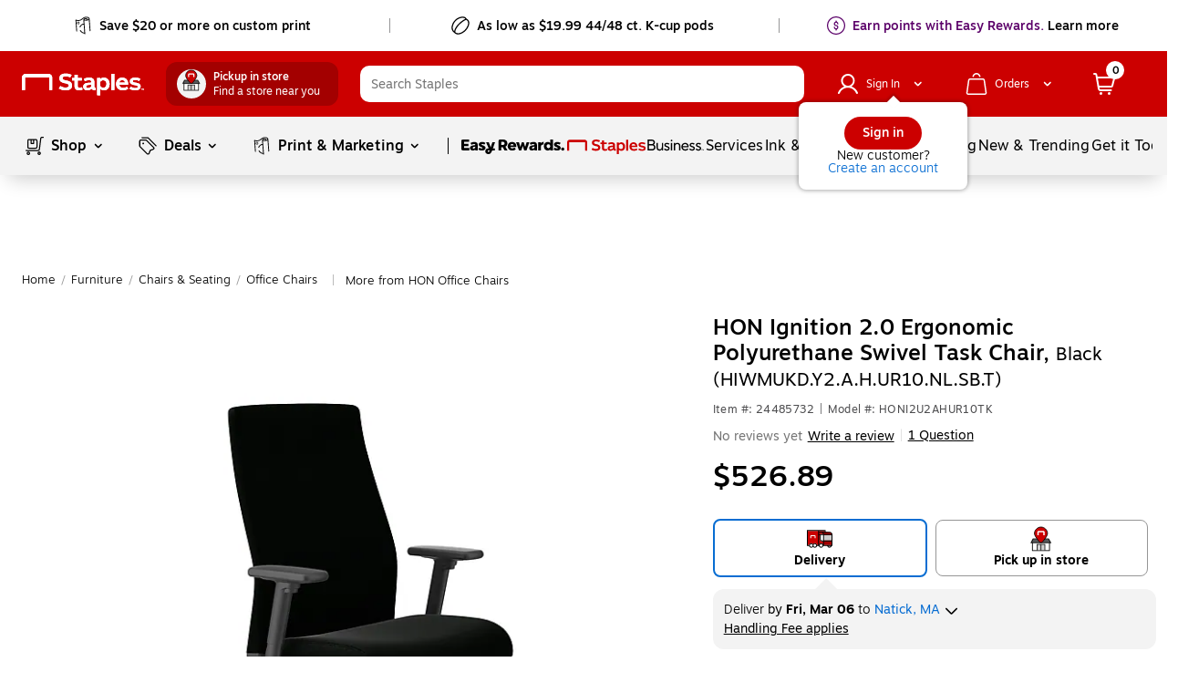

--- FILE ---
content_type: application/javascript
request_url: https://content.syndigo.com/site/e58982dc-240e-40a4-824b-b7d0189e9e5b/syndi.min.mjs?cv=491425
body_size: 48140
content:
window.SYNDI=window.SYNDI||[];window.SYNDI.push({"root":"https://content.syndigo.com/site/common/1.0.539/","uriDataRoot":"https://content.syndigo.com/page/e58982dc-240e-40a4-824b-b7d0189e9e5b/","siteid":"e58982dc-240e-40a4-824b-b7d0189e9e5b","trackingRoot":"https://event.syndigo.cloud/event/","contentDomain":"https://content.syndigo.com/","customModules":["site/anchor/inline","tracking/storage/local","specific/staples/tracking/conversion","site/tracking/addtocart"],"environment":"PRODUCTION","pageIdModule":"site/pageid","locale":"en-US","waitForReadyState":0,"loadTimeout":30000,"abTestingExperiments":{"holdout":{"applyToHero":false,"applyToPowerPage":false,"isExperimentEnabled":false},"general":{"applyToHero":false,"applyToPowerPage":false,"isExperimentEnabled":false}},"moduleParameters":{"site/anchor/inline":{"rules":"[{ \"selector\": \"#ccs-script-broker-container\", \"position\": \"afterbegin\"}]"},"site/tracking/addtocart":{"config":"{\"mutationObserver\":{\"enabled\":false,\"selector\":\"body\"},\"rules\":[{\"name\":\"addToCartButton\",\"selector\":\"#ctaButtonSticky\"},{\"name\":\"addToCartButton\",\"selector\":\"#ctaButton\"},{\"name\":\"qty\",\"type\":\"domElement\",\"selector\":\".quantity__qty_num\",\"location\":{\"name\":\"textContent\",\"type\":\"property\"}},{\"name\":\"price\",\"type\":\"domElement\",\"selector\":\".price-info__final_price_sku\",\"location\":{\"name\":\"textContent\",\"type\":\"property\"}}]}"}},"hasCustomCss":false,"domainAllowList":["staples.com"]});var Cr=Object.create;var ei=Object.defineProperty;var Ir=Object.getOwnPropertyDescriptor;var kr=Object.getOwnPropertyNames;var Ar=Object.getPrototypeOf,Dr=Object.prototype.hasOwnProperty;var ce=(e,t)=>()=>(t||e((t={exports:{}}).exports,t),t.exports);var Pr=(e,t,n,i)=>{if(t&&typeof t=="object"||typeof t=="function")for(let o of kr(t))!Dr.call(e,o)&&o!==n&&ei(e,o,{get:()=>t[o],enumerable:!(i=Ir(t,o))||i.enumerable});return e};var ve=(e,t,n)=>(n=e!=null?Cr(Ar(e)):{},Pr(t||!e||!e.__esModule?ei(n,"default",{value:e,enumerable:!0}):n,e));var ni=ce((Rl,ti)=>{ti.exports=Or;function Or(e,t,n){return t<n?e<t?t:e>n?n:e:e<n?n:e>t?t:e}});var _i=ce((Sd,Oi)=>{Oi.exports=Es;var Pi={class:"className",for:"htmlFor","http-equiv":"httpEquiv"};function Es(e){return function(t,n,i){for(var o in n)o in Pi&&(n[Pi[o]]=n[o],delete n[o]);return e(t,n,i)}}});var Ni=ce((Cd,Ri)=>{var Ts=_i(),Be=0,Z=1,U=2,It=3,Y=4,P=5,rn=6,Ie=7,M=8,Ye=9,je=10,tt=11,ke=12,Ge=13;Ri.exports=function(e,t){t||(t={});var n=t.concat||function(o,r){return String(o)+String(r)};return t.attrToProp!==!1&&(e=Ts(e)),function(o){for(var r=Z,s="",a=!1,c=arguments.length,u=[],l=0;l<o.length;l++)if(l<c-1){var g=arguments[l+1],m=E(o[l]),h=r;h===je&&(h=M),h===Ye&&(h=M),h===Ie&&(h=M),h===Y&&(h=P),h===U?s==="/"?(m.push([U,"/",g]),s=""):m.push([U,g]):h===Ge&&t.comments?s+=String(g):h!==Ge&&m.push([Be,h,g]),u.push.apply(u,m)}else u.push.apply(u,E(o[l]));for(var d=[null,{},[]],f=[[d,-1]],l=0;l<u.length;l++){var p=f[f.length-1][0],m=u[l],r=m[0];if(r===U&&/^\//.test(m[1])){var b=f[f.length-1][1];f.length>1&&(f.pop(),f[f.length-1][0][2][b]=e(p[0],p[1],p[2].length?p[2]:void 0))}else if(r===U){var y=[m[1],{},[]];p[2].push(y),f.push([y,p[2].length-1])}else if(r===P||r===Be&&m[1]===P){for(var w="",v;l<u.length;l++)if(u[l][0]===P)w=n(w,u[l][1]);else if(u[l][0]===Be&&u[l][1]===P)if(typeof u[l][2]=="object"&&!w)for(v in u[l][2])u[l][2].hasOwnProperty(v)&&!p[1][v]&&(p[1][v]=u[l][2][v]);else w=n(w,u[l][2]);else break;u[l][0]===tt&&l++;for(var T=l;l<u.length;l++)if(u[l][0]===M||u[l][0]===P)p[1][w]?u[l][1]===""||(p[1][w]=n(p[1][w],u[l][1])):p[1][w]=i(u[l][1]);else if(u[l][0]===Be&&(u[l][1]===M||u[l][1]===P))p[1][w]?u[l][2]===""||(p[1][w]=n(p[1][w],u[l][2])):p[1][w]=i(u[l][2]);else{w.length&&!p[1][w]&&l===T&&(u[l][0]===It||u[l][0]===ke)&&(p[1][w]=w.toLowerCase()),u[l][0]===It&&l--;break}}else if(r===P)p[1][m[1]]=!0;else if(r===Be&&m[1]===P)p[1][m[2]]=!0;else if(r===It){if((m[1]||Is(p[0]))&&f.length){var b=f[f.length-1][1];f.pop(),f[f.length-1][0][2][b]=e(p[0],p[1],p[2].length?p[2]:void 0)}}else if(r===Be&&m[1]===Z)m[2]===void 0||m[2]===null?m[2]="":m[2]||(m[2]=n("",m[2])),Array.isArray(m[2][0])?p[2].push.apply(p[2],m[2]):p[2].push(m[2]);else if(r===Z)p[2].push(m[1]);else if(!(r===tt||r===ke))throw new Error("unhandled: "+r)}if(d[2].length>1&&/^\s*$/.test(d[2][0])&&d[2].shift(),d[2].length>2||d[2].length===2&&/\S/.test(d[2][1])){if(t.createFragment)return t.createFragment(d[2]);throw new Error("multiple root elements must be wrapped in an enclosing tag")}return Array.isArray(d[2][0])&&typeof d[2][0][0]=="string"&&Array.isArray(d[2][0][2])&&(d[2][0]=e(d[2][0][0],d[2][0][1],d[2][0][2])),d[2][0];function E(C){var x=[],k=!1;r===Ie&&(r=Y);for(var O=0;O<C.length;O++){var S=C.charAt(O);r===Z&&S==="<"?(s.length&&x.push([Z,s]),s="",r=U,k=!1):S===">"&&!Ss(r)&&r!==Ge?(r===U&&s.length?(x.push([U,s]),s==="style"?k=!0:s==="/style"&&(k=!1)):r===P?x.push([P,s]):r===M&&s.length&&x.push([M,s]),r===Z&&k?s+=S:(x.push([It,a]),a=!1,s=""),r=Z):r===Ge&&/-$/.test(s)&&S==="-"?(t.comments&&x.push([M,s.substr(0,s.length-1)]),s="",a=!0,r=Z):r===U&&/^!--$/.test(s)?(t.comments&&x.push([U,s],[P,"comment"],[tt]),s=S,r=Ge):r===Z||r===Ge?s+=S:r===U&&S==="/"&&s.length?a=!0:r===U&&/\s/.test(S)?(s.length&&x.push([U,s]),s==="style"?k=!0:s==="/style"&&(k=!1),s="",r=Y):r===U?s+=S:r===Y&&/[^\s"'=/]/.test(S)?(r=P,s=S):r===Y&&/\s/.test(S)?(s.length&&x.push([P,s]),x.push([ke])):r===P&&/\s/.test(S)?(x.push([P,s]),s="",r=rn):r===P&&S==="="?(x.push([P,s],[tt]),s="",r=Ie):r===P&&S==="/"?(a=!0,s="",r=Y):r===P?s+=S:(r===rn||r===Y)&&S==="="?(x.push([tt]),r=Ie):(r===rn||r===Y)&&!/\s/.test(S)?(x.push([ke]),/[\w-]/.test(S)?(s+=S,r=P):S==="/"?a=!0:r=Y):r===Ie&&S==='"'?r=je:r===Ie&&S==="'"?r=Ye:r===je&&S==='"'?(x.push([M,s],[ke]),s="",r=Y):r===Ye&&S==="'"?(x.push([M,s],[ke]),s="",r=Y):r===Ie&&!/\s/.test(S)?(r=M,O--):r===M&&/\s/.test(S)?(x.push([M,s],[ke]),s="",r=Y):(r===M||r===Ye||r===je)&&(s+=S)}return r===Z&&s.length?(x.push([Z,s]),s=""):r===M&&s.length?(x.push([M,s]),s=""):r===je&&s.length?(x.push([M,s]),s=""):r===Ye&&s.length?(x.push([M,s]),s=""):r===P&&(x.push([P,s]),s=""),x}};function i(o){return typeof o=="function"||typeof o=="string"||o&&typeof o=="object"||o==null?o:n("",o)}};function Ss(e){return e===Ye||e===je}var Cs=RegExp("^("+["area","base","br","col","command","embed","hr","img","input","keygen","link","meta","param","source","track","wbr"].join("|")+")(?:[.#][a-zA-Z0-9\x7F-\uFFFF_:-]+)*$");function Is(e){return Cs.test(e)}});var Li=ce((Id,Mi)=>{var ks=["allowfullscreen","async","autofocus","checked","compact","declare","default","defer","disabled","formnovalidate","hidden","inert","ismap","itemscope","multiple","multiple","muted","nohref","noresize","noshade","novalidate","nowrap","open","readonly","required","reversed","seamless","selected","sortable","truespeed","typemustmatch","contenteditable","spellcheck"];Mi.exports=function(e){return ks.indexOf(e)>-1}});var pn=ce((Jd,eo)=>{var Qi="Expected a function",Zi=NaN,da="[object Symbol]",ua=/^\s+|\s+$/g,fa=/^[-+]0x[0-9a-f]+$/i,pa=/^0b[01]+$/i,ma=/^0o[0-7]+$/i,ga=parseInt,ha=typeof global=="object"&&global&&global.Object===Object&&global,ba=typeof self=="object"&&self&&self.Object===Object&&self,ya=ha||ba||Function("return this")(),wa=Object.prototype,xa=wa.toString,va=Math.max,Ea=Math.min,fn=function(){return ya.Date.now()};function Ta(e,t,n){var i,o,r,s,a,c,u=0,l=!1,g=!1,m=!0;if(typeof e!="function")throw new TypeError(Qi);t=Ji(t)||0,Dt(n)&&(l=!!n.leading,g="maxWait"in n,r=g?va(Ji(n.maxWait)||0,t):r,m="trailing"in n?!!n.trailing:m);function h(E){var C=i,x=o;return i=o=void 0,u=E,s=e.apply(x,C),s}function d(E){return u=E,a=setTimeout(b,t),l?h(E):s}function f(E){var C=E-c,x=E-u,k=t-C;return g?Ea(k,r-x):k}function p(E){var C=E-c,x=E-u;return c===void 0||C>=t||C<0||g&&x>=r}function b(){var E=fn();if(p(E))return y(E);a=setTimeout(b,f(E))}function y(E){return a=void 0,m&&i?h(E):(i=o=void 0,s)}function w(){a!==void 0&&clearTimeout(a),u=0,i=c=o=a=void 0}function v(){return a===void 0?s:y(fn())}function T(){var E=fn(),C=p(E);if(i=arguments,o=this,c=E,C){if(a===void 0)return d(c);if(g)return a=setTimeout(b,t),h(c)}return a===void 0&&(a=setTimeout(b,t)),s}return T.cancel=w,T.flush=v,T}function Sa(e,t,n){var i=!0,o=!0;if(typeof e!="function")throw new TypeError(Qi);return Dt(n)&&(i="leading"in n?!!n.leading:i,o="trailing"in n?!!n.trailing:o),Ta(e,t,{leading:i,maxWait:t,trailing:o})}function Dt(e){var t=typeof e;return!!e&&(t=="object"||t=="function")}function Ca(e){return!!e&&typeof e=="object"}function Ia(e){return typeof e=="symbol"||Ca(e)&&xa.call(e)==da}function Ji(e){if(typeof e=="number")return e;if(Ia(e))return Zi;if(Dt(e)){var t=typeof e.valueOf=="function"?e.valueOf():e;e=Dt(t)?t+"":t}if(typeof e!="string")return e===0?e:+e;e=e.replace(ua,"");var n=pa.test(e);return n||ma.test(e)?ga(e.slice(2),n?2:8):fa.test(e)?Zi:+e}eo.exports=Sa});var mr=ce((qg,pr)=>{pr.exports={AED:"\u062F.\u0625",AFN:"\u060B",ALL:"L",AMD:"\u058F",ANG:"\u0192",AOA:"Kz",ARS:"$",AUD:"$",AWG:"\u0192",AZN:"\u20BC",BAM:"KM",BBD:"$",BDT:"\u09F3",BGN:"\u043B\u0432",BHD:".\u062F.\u0628",BIF:"FBu",BMD:"$",BND:"$",BOB:"$b",BOV:"BOV",BRL:"R$",BSD:"$",BTC:"\u20BF",BTN:"Nu.",BWP:"P",BYN:"Br",BYR:"Br",BZD:"BZ$",CAD:"$",CDF:"FC",CHE:"CHE",CHF:"CHF",CHW:"CHW",CLF:"CLF",CLP:"$",CNH:"\xA5",CNY:"\xA5",COP:"$",COU:"COU",CRC:"\u20A1",CUC:"$",CUP:"\u20B1",CVE:"$",CZK:"K\u010D",DJF:"Fdj",DKK:"kr",DOP:"RD$",DZD:"\u062F\u062C",EEK:"kr",EGP:"\xA3",ERN:"Nfk",ETB:"Br",ETH:"\u039E",EUR:"\u20AC",FJD:"$",FKP:"\xA3",GBP:"\xA3",GEL:"\u20BE",GGP:"\xA3",GHC:"\u20B5",GHS:"GH\u20B5",GIP:"\xA3",GMD:"D",GNF:"FG",GTQ:"Q",GYD:"$",HKD:"$",HNL:"L",HRK:"kn",HTG:"G",HUF:"Ft",IDR:"Rp",ILS:"\u20AA",IMP:"\xA3",INR:"\u20B9",IQD:"\u0639.\u062F",IRR:"\uFDFC",ISK:"kr",JEP:"\xA3",JMD:"J$",JOD:"JD",JPY:"\xA5",KES:"KSh",KGS:"\u043B\u0432",KHR:"\u17DB",KMF:"CF",KPW:"\u20A9",KRW:"\u20A9",KWD:"KD",KYD:"$",KZT:"\u20B8",LAK:"\u20AD",LBP:"\xA3",LKR:"\u20A8",LRD:"$",LSL:"M",LTC:"\u0141",LTL:"Lt",LVL:"Ls",LYD:"LD",MAD:"MAD",MDL:"lei",MGA:"Ar",MKD:"\u0434\u0435\u043D",MMK:"K",MNT:"\u20AE",MOP:"MOP$",MRO:"UM",MRU:"UM",MUR:"\u20A8",MVR:"Rf",MWK:"MK",MXN:"$",MXV:"MXV",MYR:"RM",MZN:"MT",NAD:"$",NGN:"\u20A6",NIO:"C$",NOK:"kr",NPR:"\u20A8",NZD:"$",OMR:"\uFDFC",PAB:"B/.",PEN:"S/.",PGK:"K",PHP:"\u20B1",PKR:"\u20A8",PLN:"z\u0142",PYG:"Gs",QAR:"\uFDFC",RMB:"\uFFE5",RON:"lei",RSD:"\u0414\u0438\u043D.",RUB:"\u20BD",RWF:"R\u20A3",SAR:"\uFDFC",SBD:"$",SCR:"\u20A8",SDG:"\u062C.\u0633.",SEK:"kr",SGD:"S$",SHP:"\xA3",SLL:"Le",SOS:"S",SRD:"$",SSP:"\xA3",STD:"Db",STN:"Db",SVC:"$",SYP:"\xA3",SZL:"E",THB:"\u0E3F",TJS:"SM",TMT:"T",TND:"\u062F.\u062A",TOP:"T$",TRL:"\u20A4",TRY:"\u20BA",TTD:"TT$",TVD:"$",TWD:"NT$",TZS:"TSh",UAH:"\u20B4",UGX:"USh",USD:"$",UYI:"UYI",UYU:"$U",UYW:"UYW",UZS:"\u043B\u0432",VEF:"Bs",VES:"Bs.S",VND:"\u20AB",VUV:"VT",WST:"WS$",XAF:"FCFA",XBT:"\u0243",XCD:"$",XOF:"CFA",XPF:"\u20A3",XSU:"Sucre",XUA:"XUA",YER:"\uFDFC",ZAR:"R",ZMW:"ZK",ZWD:"Z$",ZWL:"$"}});var gr=ce((Xg,Vn)=>{var jn=mr();Vn.exports=function(t){if(typeof t!="string")return;let n=t.toUpperCase();if(Object.prototype.hasOwnProperty.call(jn,n))return jn[n]};Vn.exports.currencySymbolMap=jn});var br=ce((Zg,hr)=>{var vl={AD:"EUR",AE:"AED",AF:"AFN",AG:"XCD",AI:"XCD",AL:"ALL",AM:"AMD",AN:"ANG",AO:"AOA",AR:"ARS",AS:"USD",AT:"EUR",AU:"AUD",AW:"AWG",AX:"EUR",AZ:"AZN",BA:"BAM",BB:"BBD",BD:"BDT",BE:"EUR",BF:"XOF",BG:"BGN",BH:"BHD",BI:"BIF",BJ:"XOF",BL:"EUR",BM:"BMD",BN:"BND",BO:"BOB",BQ:"USD",BR:"BRL",BS:"BSD",BT:"BTN",BV:"NOK",BW:"BWP",BY:"BYR",BZ:"BZD",CA:"CAD",CC:"AUD",CD:"CDF",CF:"XAF",CG:"XAF",CH:"CHF",CI:"XOF",CK:"NZD",CL:"CLP",CM:"XAF",CN:"CNY",CO:"COP",CR:"CRC",CU:"CUP",CV:"CVE",CW:"ANG",CX:"AUD",CY:"EUR",CZ:"CZK",DE:"EUR",DJ:"DJF",DK:"DKK",DM:"XCD",DO:"DOP",DZ:"DZD",EC:"USD",EE:"EUR",EG:"EGP",EH:"MAD",ER:"ERN",ES:"EUR",ET:"ETB",FI:"EUR",FJ:"FJD",FK:"FKP",FM:"USD",FO:"DKK",FR:"EUR",GA:"XAF",GB:"GBP",GD:"XCD",GE:"GEL",GF:"EUR",GG:"GBP",GH:"GHS",GI:"GIP",GL:"DKK",GM:"GMD",GN:"GNF",GP:"EUR",GQ:"XAF",GR:"EUR",GS:"GBP",GT:"GTQ",GU:"USD",GW:"XOF",GY:"GYD",HK:"HKD",HM:"AUD",HN:"HNL",HR:"HRK",HT:"HTG",HU:"HUF",ID:"IDR",IE:"EUR",IL:"ILS",IM:"GBP",IN:"INR",IO:"USD",IQ:"IQD",IR:"IRR",IS:"ISK",IT:"EUR",JE:"GBP",JM:"JMD",JO:"JOD",JP:"JPY",KE:"KES",KG:"KGS",KH:"KHR",KI:"AUD",KM:"KMF",KN:"XCD",KP:"KPW",KR:"KRW",KW:"KWD",KY:"KYD",KZ:"KZT",LA:"LAK",LB:"LBP",LC:"XCD",LI:"CHF",LK:"LKR",LR:"LRD",LS:"LSL",LT:"LTL",LU:"EUR",LV:"LVL",LY:"LYD",MA:"MAD",MC:"EUR",MD:"MDL",ME:"EUR",MF:"EUR",MG:"MGA",MH:"USD",MK:"MKD",ML:"XOF",MM:"MMK",MN:"MNT",MO:"MOP",MP:"USD",MQ:"EUR",MR:"MRO",MS:"XCD",MT:"EUR",MU:"MUR",MV:"MVR",MW:"MWK",MX:"MXN",MY:"MYR",MZ:"MZN",NA:"NAD",NC:"XPF",NE:"XOF",NF:"AUD",NG:"NGN",NI:"NIO",NL:"EUR",NO:"NOK",NP:"NPR",NR:"AUD",NU:"NZD",NZ:"NZD",OM:"OMR",PA:"PAB",PE:"PEN",PF:"XPF",PG:"PGK",PH:"PHP",PK:"PKR",PL:"PLN",PM:"EUR",PN:"NZD",PR:"USD",PS:"ILS",PT:"EUR",PW:"USD",PY:"PYG",QA:"QAR",RE:"EUR",RO:"RON",RS:"RSD",RU:"RUB",RW:"RWF",SA:"SAR",SB:"SBD",SC:"SCR",SD:"SDG",SE:"SEK",SG:"SGD",SH:"SHP",SI:"EUR",SJ:"NOK",SK:"EUR",SL:"SLL",SM:"EUR",SN:"XOF",SO:"SOS",SR:"SRD",ST:"STD",SV:"SVC",SX:"ANG",SY:"SYP",SZ:"SZL",TC:"USD",TD:"XAF",TF:"EUR",TG:"XOF",TH:"THB",TJ:"TJS",TK:"NZD",TL:"USD",TM:"TMT",TN:"TND",TO:"TOP",TR:"TRY",TT:"TTD",TV:"AUD",TW:"TWD",TZ:"TZS",UA:"UAH",UG:"UGX",UM:"USD",US:"USD",UY:"UYU",UZ:"UZS",VA:"EUR",VC:"XCD",VE:"VEF",VG:"USD",VI:"USD",VN:"VND",VU:"VUV",WF:"XPF",WS:"WST",YE:"YER",YT:"EUR",ZA:"ZAR",ZM:"ZMK",ZW:"ZWL"};hr.exports=vl});var yr=ce(Kn=>{var Ht=br(),El=function(e){var t=e.split("_");return t.length==2||(t=e.split("-"),t.length==2)?t.pop():e};Kn.getCurrency=function(e){var t=El(e).toUpperCase();return t in Ht?Ht[t]:null};Kn.getLocales=function(e){e=e.toUpperCase();var t=[];for(countryCode in Ht)Ht[countryCode]===e&&t.push(countryCode);return t}});var _r=ve(ni(),1),Rr="experience/hotspots",Nr="experience/mosaic",Mr="experience/power-page";var Lr="framework/spworld",Wr="site/anchor/inline",Fr="site/pageid";var $r="site/tracking/addtocart",A={urlPattern:"urlPattern",urlParameter:"urlParameter",windowVariable:"windowVariable",domElement:"domElement",property:"property",attribute:"attribute",addToCartButton:"addToCartButton",addToCartButtons:"addToCartButtons",price:"price",qty:"qty",brand:"brand",name:"name",category:"category",replacement:"replacement",casing:"casing",upper:"upper"},Ee=(e,t)=>{let n={};try{n=e[t]||n}catch{}return n},ii=e=>{let t=Ee(e,Wr);if(t.isReady)return t;let n=[];try{n=JSON.parse(t.rules)}catch{}return n.push({selector:"#wc-power-page:not(script)",position:"beforeend"}),window.Webcollage&&window.Webcollage.powerPageTargetSelector&&window.Webcollage.powerPageTargetSelector!=="#wc-power-page"&&n.push({selector:window.Webcollage.powerPageTargetSelector,position:"beforeend"}),n.push({selector:"#sp_inline_product",position:"beforeend"}),n.unshift({selector:"#sp_inline",position:"beforeend"}),n.unshift({selector:"#SP_ACPage",position:"beforeend"}),n.push({selector:"#ccs-inline-content",position:"afterbegin"}),n.push({selector:"#syndi_inline",position:"beforeend"}),t.rules=n,t.isReady=!0,t},oi=e=>{let t=Ee(e,Fr);if(t.isReady)return t;let n=[];try{n=JSON.parse(t.rules)}catch{}let i=[{type:"windowVariable",selector:"Webcollage.cpi",modifiers:[]},{type:"windowVariable",selector:"vsr_sku",modifiers:[]},{type:"windowVariable",selector:"sp_sku[0]",modifiers:[]},{type:"windowVariable",selector:"sp_sku",modifiers:[]},{type:"domElement",selector:"syndigo-powerpage",location:{type:"attribute",name:"pageid"},modifiers:[]},{type:"domElement",selector:"syndigo-mosaic",location:{type:"attribute",name:"pageid"},modifiers:[]},{type:"domElement",selector:"syndigo-hotspots",location:{type:"attribute",name:"pageid"},modifiers:[]}];return n=n.filter(o=>!o.selector||o.type==="domElement"&&!o.location?!1:(Array.isArray(o.modifiers)||(o.modifiers=[]),!0)),t.rules=n.concat(i),t.isReady=!0,t};var ee=e=>{let t=Ee(e,Lr);if(t.isReady)return t;t.urlTarget=t.urlTarget==="_top"||t.urlTarget==="_self"?t.urlTarget:"_blank";let n={enabled:!1};try{n=JSON.parse(t.linkGate)}catch{}return t.linkGate=n,t.linkGate.enabled&&(t.linkGate.title=t.linkGate.title||"Visit External Link",t.linkGate.message=t.linkGate.message||"You are leaving the site to visit an external link",t.linkGate.actions.close={iconFgColor:"white"},t.linkGate.actions=t.linkGate.actions||{},t.linkGate.actions.ok=t.linkGate.actions.ok||{},t.linkGate.actions.ok.label=t.linkGate.actions.ok.label||"Visit External Link",t.linkGate.actions.ok.bgColor=t.linkGate.actions.ok.bgColor||"#3071a9",t.linkGate.actions.ok.fgColor=t.linkGate.actions.ok.fgColor||"white",t.linkGate.actions.cancel=t.linkGate.actions.cancel||{},t.linkGate.actions.cancel.label=t.linkGate.actions.cancel.label||"Cancel",t.linkGate.actions.cancel.bgColor=t.linkGate.actions.cancel.bgColor||"#eaeaea",t.linkGate.actions.cancel.fgColor=t.linkGate.actions.cancel.fgColor||"#0060a9"),delete t.enableBeacon,t.isReady=!0,t},ri=e=>{let t=Ee(e,Mr);if(t.isReady)return t;try{t.disclaimerSetting=JSON.parse(t.disclaimerSetting)}catch{}return t.isReady=!0,t},si=e=>{let t=Ee(e,Rr);return t.isReady||(t.isReady=!0),t},Te=e=>{let t=Ee(e,Nr);if(t.isReady)return t;let n={};try{n=JSON.parse(t.widgetIcons)}catch{}return t.widgetIcons=n,t.iconHeight=t.iconHeight||40,t.iconWidth=t.iconWidth||40,t.calloutContent=t.calloutContent||"",t.calloutStyle=t.calloutStyle||"",delete t.calloutSelector,delete t.useCustomElement,t.mosaicPosition=t.mosaicPosition||"top-left",t.icon=t.icon||"eye-circle",t.scrollWhenItemSelected=t.scrollWhenItemSelected||!1,t.fixedScrollPosition=t.fixedScrollPosition||0,t.defaultOpen=t.defaultOpen||!1,t.isReady=!0,t};var ai=e=>{let t=Ee(e,$r);if(t.isReady)return t;let n={mutationObserver:{enabled:!1},rules:[]};try{n=JSON.parse(t.config)}catch{}return t.config=n,t.isReady=!0,t};var yt;function Bt(){if(yt===void 0)try{let e=window.top.innerWidth;yt=!1}catch{yt=!0}return yt}function q(){return Bt()?window:window.top}function F(e){return typeof e=="function"}function Gt(e){e=e.substr(0,4089);let t=new window.Image;t.width=1,t.border=0,t.src=e}var wt;function xt(e){if(wt===void 0){let t;try{t=window[e];let n="__syndigo_storage_test__";t.setItem(n,n),t.removeItem(n),wt=!0}catch(n){wt=n instanceof DOMException&&(n.code===22||n.code===1014||n.name==="QuotaExceededError"||n.name==="NS_ERROR_DOM_QUOTA_REACHED")&&t&&t.length!==0}}return wt}function te(){let e="0123456789ABCDEFGHIJKLMNOPQRSTUVWXYZabcdefghijklmnopqrstuvwxyz",t=e.split(""),n=new Array(36),i=0;for(let o=0;o<36;o++)if(o===8||o===13||o===18||o===23)n[o]="-";else if(o===14)n[o]="4";else{i<=2&&(i=33554432+Math.random()*16777216|0);let r=i&15;i=i>>4,n[o]=t[o===19?r&3|8:r]}return n.join("")}var Je={OPT_IN:"opt-in",OPT_OUT:"opt-out",OFF:"off"},N={local_storage:"localStorage",sp_ssid:"sp_ssid",spid:"spid",syndi_holdout:"syndi_holdout",syndi_abtesting:"syndi_abtesting",syndi_pageid_timestamps:"syndi_pageid_timestamps",syndi_analytics_user_consent:"syndi_analytics_user_consent"},vt={haciao_module:"haciao",add_to_cart:"a2ctracking",event_tracking:"eventTracking",framework:"framework"},Et={addToCart:{button_missing:"did not find addToCart button",price_missing:"price not found",qty_missing:"qty not found",caught_exception:"caught exception"},eventBus:{missing_parameter:"Missing mandatory parameter for the pixel"},framework:{timeout_document_ready:"timed out waiting for document ready",import_failure:"syndi failed to load dependencies"},tracking:{consent_choice_bool:"Syndigo: analytics consent choice MUST be a boolean"}},Yt={addToCart:{button_missing:"button_missing",price_missing:"price_missing",qty_missing:"qty_missing",caught_exception:"caught_exception",unknown_rule_type:"unknown rule type:",unknown_rule_name:"unknown rule name:"},framework:{import_failure:"import_failure",timeout_document_ready:"timeout_document_ready"}},ci={track:"track"},li={addToCart:"addToCart",transaction:"transaction",transactionItem:"transactionItem"};function ne(e){return!e.analyticsCollection||e.analyticsCollection===Je.OFF?!1:typeof e.analyticsUserConsent=="boolean"?e.analyticsUserConsent:e.analyticsCollection===Je.OPT_OUT?!0:(e.analyticsCollection===Je.OPT_IN,!1)}function Ur(e){window.localStorage.removeItem(N.sp_ssid),window.localStorage.removeItem(N.spid),window.localStorage.removeItem(N.syndi_holdout),window.localStorage.removeItem(N.syndi_abtesting),window.localStorage.removeItem(N.syndi_pageid_timestamps);for(let t in window.localStorage)t.startsWith("cpt_")&&window.localStorage.removeItem(t);e.tracking.sessionId=void 0,e.tracking.visitId=void 0,e.tracking.spid=void 0}function di(e){e.tracking.timestamp=Date.now();let t=ee(e.moduleParameters);e.tracking.analyticsCollection=t.analyticsCollection||Je.OPT_OUT;let n=window.localStorage.getItem(N.syndi_analytics_user_consent);(n==="true"||n==="false")&&(e.tracking.analyticsUserConsent=n==="true"),ui(e.tracking),e.mediator.subscribe("content","new",function(){e.tracking.timestamp=Date.now(),H(e,"p")})}function ui(e){ne(e)&&(e.spid=e.spid||Vt(N.spid,"^[0-9a-zA-Z-]{36}$")||te(),Qe(N.spid,e.spid),Hr(e)||(e.sessionId=Date.now(),Qe(N.sp_ssid,e.sessionId)),e.visitId=e.visitId||te())}function fi(e){let r,s=!1,a=function(){let c=Date.now()-r;c>66e4||(s&&Br(e,{t:Math.round(c/1e3,0)}),setTimeout(a,c<12e4?6e3:3e4))};r=Date.now(),a(),e.mediator.subscribe("heartbeat","start",function(){s=!0}),e.mediator.subscribe("heartbeat","stop",function(){s=!1}),e.mediator.subscribe("content","new",function(){r=Date.now()})}function jt(e,t){typeof t!="boolean"?console.warn(Et.tracking.consent_choice_bool):(e.tracking.analyticsUserConsent=t,Qe(N.syndi_analytics_user_consent,""+t),e.tracking.analyticsUserConsent?ui(e.tracking):Ur(e))}function pi(e,t){if(!ne(e))return;let n={};try{n=JSON.parse(window.localStorage.getItem(N.syndi_pageid_timestamps))||{}}catch{}n[t]||(n[t]=Date.now(),Qe(N.syndi_pageid_timestamps,JSON.stringify(n)))}function Hr(e){return e.sessionId=e.sessionId||Vt(N.sp_ssid,"^[0-9]+$"),(e.sessionId==="undefined"||Date.now()-e.sessionId>36e5)&&(e.sessionId=void 0),e.sessionId}function Qe(e,t){xt(N.local_storage)&&window.localStorage.setItem(e,t)}function Vt(e,t){if(!xt(N.local_storage))return;let n=window.localStorage.getItem(e);if(n===null&&(n=void 0),n!==!1)return t&&new RegExp(t).test(n)===!1&&(n=void 0),n}function H(e,t,n={}){if(!ne(e.tracking))return;n.dt===void 0&&(n.dt=(Date.now()-e.tracking.timestamp)/1e3),n.pt=e.pagetype,n.acm=e.tracking.analyticsCollection===Je.OPT_IN?"oi":"oo";let i=zr(e,`${e.trackingRoot}${t}.gif`,n);t==="a"&&(n.a==="vcp"||n.a==="click-more")?fetch(i,{method:"GET",keepalive:!0}):Gt(i)}function mi(e,t){let n=new URL(t);if(!ne(e.tracking))return n.toString();n.searchParams.set("u",e.tracking.spid),n.searchParams.set("siteid",e.siteid),n.searchParams.set("pageid",e.pageid),n.searchParams.set("s",e.tracking.sessionId),n.searchParams.set("v","v1.0.539"),n.searchParams.set("visitid",e.tracking.visitId);let i=gi(e),o=hi({...i,...e.tracking.customParams});for(let s of Object.keys(o))n.searchParams.set(s,o[s]);let r=q();return n.searchParams.set("ref",r.document.referrer),n.searchParams.set("pageurl",r.document.location.href),n.toString()}function zr(e,t,n={}){let i=new URL(t);i.searchParams.set("u",e.tracking.spid),i.searchParams.set("siteid",e.siteid),i.searchParams.set("pageid",e.pageid),i.searchParams.set("s",e.tracking.sessionId),i.searchParams.set("v","v1.0.539"),i.searchParams.set("visitid",e.tracking.visitId);let o=gi(e),r=hi({...n,...o,...e.tracking.customParams});for(let a of Object.keys(r))i.searchParams.set(a,r[a]);let s=q();return i.searchParams.set("ref",s.document.referrer),i.searchParams.set("r",Math.random()),i.searchParams.set("pageurl",s.document.location.href),i.toString()}function gi(e){if(!e.captureUrlParams)return{};if(e.tracking.capturedUrlParams)return e.tracking.capturedUrlParams;let t=e.captureUrlParams.split(","),n={},i=q();return t.forEach(function(o){let r=o.trim(),s=new URL(i.location).searchParams.get(r),a="cpt_"+r;s?Qe(a,s):s=Vt(a,s),n[a]=s}),e.tracking.capturedUrlParams=n,n}function hi(e={}){let t={};for(let n in e)Object.prototype.hasOwnProperty.call(e,n)&&e[n]!==void 0&&!F(e[n])&&(t[n]=e[n]);return t}function Fe(e,t,n,i){return i.dt=performance.now()/1e3,i.xt=e,i.epci=t,i.ci=n,i}function $e(e,t){H(e,"a",t)}function bi(e,t){H(e,"ab",t)}function z(e,t){H(e,"e",t)}function Br(e,t){H(e,"h",t)}function yi(e,t){H(e,"k",t)}function wi(e,t){ne(e.tracking)&&e.tracking.transactionRecorded!==!0&&(H(e,"t",t),e.tracking.transactionRecorded=!0)}function xi(e,t){if(ne(e.tracking)&&e.tracking.cartProductsRecorded!==!0){for(let n=0;n<t.length;n++)H(e,"tp",t[n]);e.tracking.cartProductsRecorded=!0}}function vi(e,t){H(e,"x",t)}function Gr(e,t){return document.createElement(e,t)}function Yr(e,t,n){return document.createElementNS(e,t,n)}function jr(){return Se(document.createDocumentFragment())}function Vr(e){return document.createTextNode(e)}function Kr(e){return document.createComment(e)}function qr(e,t,n){if(le(e)){let i=e;for(;i&&le(i);)i=Se(i).parent;e=i??e}le(t)&&(t=Se(t,e)),n&&le(n)&&(n=Se(n).firstChildNode),e.insertBefore(t,n)}function Xr(e,t){e.removeChild(t)}function Zr(e,t){le(t)&&(t=Se(t,e)),e.appendChild(t)}function Ei(e){if(le(e)){for(;e&&le(e);)e=Se(e).parent;return e??null}return e.parentNode}function Jr(e){var t;if(le(e)){let n=Se(e),i=Ei(n);if(i&&n.lastChildNode){let o=Array.from(i.childNodes),r=o.indexOf(n.lastChildNode);return(t=o[r+1])!==null&&t!==void 0?t:null}return null}return e.nextSibling}function Qr(e){return e.tagName}function es(e,t){e.textContent=t}function ts(e){return e.textContent}function ns(e){return e.nodeType===1}function is(e){return e.nodeType===3}function os(e){return e.nodeType===8}function le(e){return e.nodeType===11}function Se(e,t){var n,i,o;let r=e;return(n=r.parent)!==null&&n!==void 0||(r.parent=t??null),(i=r.firstChildNode)!==null&&i!==void 0||(r.firstChildNode=e.firstChild),(o=r.lastChildNode)!==null&&o!==void 0||(r.lastChildNode=e.lastChild),r}var Tt={createElement:Gr,createElementNS:Yr,createTextNode:Vr,createDocumentFragment:jr,createComment:Kr,insertBefore:qr,removeChild:Xr,appendChild:Zr,parentNode:Ei,nextSibling:Jr,tagName:Qr,setTextContent:es,getTextContent:ts,isElement:ns,isText:is,isComment:os,isDocumentFragment:le};function G(e,t,n,i,o){let r=t===void 0?void 0:t.key;return{sel:e,data:t,children:n,text:i,elm:o,key:r}}var Ue=Array.isArray;function He(e){return typeof e=="string"||typeof e=="number"||e instanceof String||e instanceof Number}function St(e){return e===void 0}function $(e){return e!==void 0}var Kt=G("",{},[],void 0,void 0);function et(e,t){var n,i;let o=e.key===t.key,r=((n=e.data)===null||n===void 0?void 0:n.is)===((i=t.data)===null||i===void 0?void 0:i.is),s=e.sel===t.sel,a=!e.sel&&e.sel===t.sel?typeof e.text==typeof t.text:!0;return s&&o&&r&&a}function rs(){throw new Error("The document fragment is not supported on this platform.")}function ss(e,t){return e.isElement(t)}function as(e,t){return e.isDocumentFragment(t)}function cs(e,t,n){var i;let o={};for(let r=t;r<=n;++r){let s=(i=e[r])===null||i===void 0?void 0:i.key;s!==void 0&&(o[s]=r)}return o}var ls=["create","update","remove","destroy","pre","post"];function qt(e,t,n){let i={create:[],update:[],remove:[],destroy:[],pre:[],post:[]},o=t!==void 0?t:Tt;for(let d of ls)for(let f of e){let p=f[d];p!==void 0&&i[d].push(p)}function r(d){let f=d.id?"#"+d.id:"",p=d.getAttribute("class"),b=p?"."+p.split(" ").join("."):"";return G(o.tagName(d).toLowerCase()+f+b,{},[],void 0,d)}function s(d){return G(void 0,{},[],void 0,d)}function a(d,f){return function(){if(--f===0){let b=o.parentNode(d);b!==null&&o.removeChild(b,d)}}}function c(d,f){var p,b,y,w;let v,T=d.data;if(T!==void 0){let x=(p=T.hook)===null||p===void 0?void 0:p.init;$(x)&&(x(d),T=d.data)}let E=d.children,C=d.sel;if(C==="!")St(d.text)&&(d.text=""),d.elm=o.createComment(d.text);else if(C==="")d.elm=o.createTextNode(d.text);else if(C!==void 0){let x=C.indexOf("#"),k=C.indexOf(".",x),O=x>0?x:C.length,S=k>0?k:C.length,W=x!==-1||k!==-1?C.slice(0,Math.min(O,S)):C,K=d.elm=$(T)&&$(v=T.ns)?o.createElementNS(v,W,T):o.createElement(W,T);for(O<S&&K.setAttribute("id",C.slice(O+1,S)),k>0&&K.setAttribute("class",C.slice(S+1).replace(/\./g," ")),v=0;v<i.create.length;++v)i.create[v](Kt,d);if(He(d.text)&&(!Ue(E)||E.length===0)&&o.appendChild(K,o.createTextNode(d.text)),Ue(E))for(v=0;v<E.length;++v){let Qn=E[v];Qn!=null&&o.appendChild(K,c(Qn,f))}let bt=d.data.hook;$(bt)&&((b=bt.create)===null||b===void 0||b.call(bt,Kt,d),bt.insert&&f.push(d))}else if(!((y=n?.experimental)===null||y===void 0)&&y.fragments&&d.children){for(d.elm=((w=o.createDocumentFragment)!==null&&w!==void 0?w:rs)(),v=0;v<i.create.length;++v)i.create[v](Kt,d);for(v=0;v<d.children.length;++v){let x=d.children[v];x!=null&&o.appendChild(d.elm,c(x,f))}}else d.elm=o.createTextNode(d.text);return d.elm}function u(d,f,p,b,y,w){for(;b<=y;++b){let v=p[b];v!=null&&o.insertBefore(d,c(v,w),f)}}function l(d){var f,p;let b=d.data;if(b!==void 0){(p=(f=b?.hook)===null||f===void 0?void 0:f.destroy)===null||p===void 0||p.call(f,d);for(let y=0;y<i.destroy.length;++y)i.destroy[y](d);if(d.children!==void 0)for(let y=0;y<d.children.length;++y){let w=d.children[y];w!=null&&typeof w!="string"&&l(w)}}}function g(d,f,p,b){for(var y,w;p<=b;++p){let v,T,E=f[p];if(E!=null)if($(E.sel)){l(E),v=i.remove.length+1,T=a(E.elm,v);for(let x=0;x<i.remove.length;++x)i.remove[x](E,T);let C=(w=(y=E?.data)===null||y===void 0?void 0:y.hook)===null||w===void 0?void 0:w.remove;$(C)?C(E,T):T()}else E.children?(l(E),g(d,E.children,0,E.children.length-1)):o.removeChild(d,E.elm)}}function m(d,f,p,b){let y=0,w=0,v=f.length-1,T=f[0],E=f[v],C=p.length-1,x=p[0],k=p[C],O,S,W,K;for(;y<=v&&w<=C;)T==null?T=f[++y]:E==null?E=f[--v]:x==null?x=p[++w]:k==null?k=p[--C]:et(T,x)?(h(T,x,b),T=f[++y],x=p[++w]):et(E,k)?(h(E,k,b),E=f[--v],k=p[--C]):et(T,k)?(h(T,k,b),o.insertBefore(d,T.elm,o.nextSibling(E.elm)),T=f[++y],k=p[--C]):et(E,x)?(h(E,x,b),o.insertBefore(d,E.elm,T.elm),E=f[--v],x=p[++w]):(O===void 0&&(O=cs(f,y,v)),S=O[x.key],St(S)?(o.insertBefore(d,c(x,b),T.elm),x=p[++w]):St(O[k.key])?(o.insertBefore(d,c(k,b),o.nextSibling(E.elm)),k=p[--C]):(W=f[S],W.sel!==x.sel?o.insertBefore(d,c(x,b),T.elm):(h(W,x,b),f[S]=void 0,o.insertBefore(d,W.elm,T.elm)),x=p[++w]));w<=C&&(K=p[C+1]==null?null:p[C+1].elm,u(d,K,p,w,C,b)),y<=v&&g(d,f,y,v)}function h(d,f,p){var b,y,w,v,T,E,C,x;let k=(b=f.data)===null||b===void 0?void 0:b.hook;(y=k?.prepatch)===null||y===void 0||y.call(k,d,f);let O=f.elm=d.elm;if(d===f)return;if(f.data!==void 0||$(f.text)&&f.text!==d.text){(w=f.data)!==null&&w!==void 0||(f.data={}),(v=d.data)!==null&&v!==void 0||(d.data={});for(let K=0;K<i.update.length;++K)i.update[K](d,f);(C=(E=(T=f.data)===null||T===void 0?void 0:T.hook)===null||E===void 0?void 0:E.update)===null||C===void 0||C.call(E,d,f)}let S=d.children,W=f.children;St(f.text)?$(S)&&$(W)?S!==W&&m(O,S,W,p):$(W)?($(d.text)&&o.setTextContent(O,""),u(O,null,W,0,W.length-1,p)):$(S)?g(O,S,0,S.length-1):$(d.text)&&o.setTextContent(O,""):d.text!==f.text&&($(S)&&g(O,S,0,S.length-1),o.setTextContent(O,f.text)),(x=k?.postpatch)===null||x===void 0||x.call(k,d,f)}return function(f,p){let b,y,w,v=[];for(b=0;b<i.pre.length;++b)i.pre[b]();for(ss(o,f)?f=r(f):as(o,f)&&(f=s(f)),et(f,p)?h(f,p,v):(y=f.elm,w=o.parentNode(y),c(p,v),w!==null&&(o.insertBefore(w,p.elm,o.nextSibling(y)),g(w,[f],0,0))),b=0;b<v.length;++b)v[b].data.hook.insert(v[b]);for(b=0;b<i.post.length;++b)i.post[b]();return p}}function ze(e,t,n){if(e.ns="http://www.w3.org/2000/svg",n!=="foreignObject"&&t!==void 0)for(let i=0;i<t.length;++i){let o=t[i];if(typeof o=="string")continue;let r=o.data;r!==void 0&&ze(r,o.children,o.sel)}}function Ce(e,t,n){let i={},o,r,s;if(n!==void 0?(t!==null&&(i=t),Ue(n)?o=n:He(n)?r=n.toString():n&&n.sel&&(o=[n])):t!=null&&(Ue(t)?o=t:He(t)?r=t.toString():t&&t.sel?o=[t]:i=t),o!==void 0)for(s=0;s<o.length;++s)He(o[s])&&(o[s]=G(void 0,void 0,void 0,o[s],void 0));return e.startsWith("svg")&&(e.length===3||e[3]==="."||e[3]==="#")&&ze(i,o,e),G(e,i,o,r,void 0)}function Ct(e,t){var n;let i=(n=t.data)===null||n===void 0?void 0:n.ns;e.data.fn=t.data.fn,e.data.args=t.data.args,t.data=e.data,t.children=e.children,t.text=e.text,t.elm=e.elm,i&&ze(t.data,t.children,t.sel)}function ds(e){let t=e.data,n=t.fn(...t.args);Ct(n,e)}function us(e,t){let n,i=e.data,o=t.data,r=i.args,s=o.args;if(i.fn!==o.fn||r.length!==s.length){Ct(o.fn(...s),t);return}for(n=0;n<s.length;++n)if(r[n]!==s[n]){Ct(o.fn(...s),t);return}Ct(e,t)}var Xt=function(t,n,i,o){return o===void 0&&(o=i,i=n,n=void 0),Ce(t,{key:n,hook:{init:ds,prepatch:us},fn:i,args:o})};function ie(e,t){let n=t!==void 0?t:Tt,i;if(n.isElement(e)){let o=e.id?"#"+e.id:"",r=e.getAttribute("class"),s=r?"."+r.split(" ").join("."):"",a=n.tagName(e).toLowerCase()+o+s,c={},u={},l={},g=[],m,h,d,f=e.attributes,p=e.childNodes;for(h=0,d=f.length;h<d;h++)m=f[h].nodeName,m.startsWith("data-")?u[m.slice(5)]=f[h].nodeValue||"":m!=="id"&&m!=="class"&&(c[m]=f[h].nodeValue);for(h=0,d=p.length;h<d;h++)g.push(ie(p[h],t));return Object.keys(c).length>0&&(l.attrs=c),Object.keys(u).length>0&&(l.dataset=u),a.startsWith("svg")&&(a.length===3||a[3]==="."||a[3]==="#")&&ze(l,g,a),G(a,l,g,void 0,e)}else return n.isText(e)?(i=n.getTextContent(e),G(void 0,void 0,void 0,i,e)):n.isComment(e)?(i=n.getTextContent(e),G("!",{},[],i,e)):G("",{},[],void 0,e)}var fs="http://www.w3.org/1999/xlink",ps="http://www.w3.org/2000/xmlns/",ms="http://www.w3.org/XML/1998/namespace";function Si(e,t){let n,i=t.elm,o=e.data.attrs,r=t.data.attrs;if(!(!o&&!r)&&o!==r){o=o||{},r=r||{};for(n in r){let s=r[n];o[n]!==s&&(s===!0?i.setAttribute(n,""):s===!1?i.removeAttribute(n):n.charCodeAt(0)!==120?i.setAttribute(n,s):n.charCodeAt(3)===58?i.setAttributeNS(ms,n,s):n.charCodeAt(5)===58?n.charCodeAt(1)===109?i.setAttributeNS(ps,n,s):i.setAttributeNS(fs,n,s):i.setAttribute(n,s))}for(n in o)n in r||i.removeAttribute(n)}}var Zt={create:Si,update:Si};function Ci(e,t){let n,i,o=t.elm,r=e.data.class,s=t.data.class;if(!(!r&&!s)&&r!==s){r=r||{},s=s||{};for(i in r)r[i]&&!Object.prototype.hasOwnProperty.call(s,i)&&o.classList.remove(i);for(i in s)n=s[i],n!==r[i]&&o.classList[n?"add":"remove"](i)}}var Jt={create:Ci,update:Ci};function Ii(e,t,n){if(typeof e=="function")e.call(t,n,t);else if(typeof e=="object")for(let i=0;i<e.length;i++)Ii(e[i],t,n)}function gs(e,t){let n=e.type,i=t.data.on;i&&i[n]&&Ii(i[n],t,e)}function hs(){return function e(t){gs(t,e.vnode)}}function Qt(e,t){let n=e.data.on,i=e.listener,o=e.elm,r=t&&t.data.on,s=t&&t.elm,a;if(n!==r){if(n&&i)if(r)for(a in n)r[a]||o.removeEventListener(a,i,!1);else for(a in n)o.removeEventListener(a,i,!1);if(r){let c=t.listener=e.listener||hs();if(c.vnode=t,n)for(a in r)n[a]||s.addEventListener(a,c,!1);else for(a in r)s.addEventListener(a,c,!1)}}}var en={create:Qt,update:Qt,destroy:Qt};function ki(e,t){let n,i,o,r=t.elm,s=e.data.props,a=t.data.props;if(!(!s&&!a)&&s!==a){s=s||{},a=a||{};for(n in a)i=a[n],o=s[n],o!==i&&(n!=="value"||r[n]!==i)&&(r[n]=i)}}var tn={create:ki,update:ki};var Ai=typeof window?.requestAnimationFrame=="function"?window.requestAnimationFrame.bind(window):setTimeout,bs=function(e){Ai(function(){Ai(e)})},nn=!1;function ys(e,t,n){bs(function(){e[t]=n})}function Di(e,t){let n,i,o=t.elm,r=e.data.style,s=t.data.style;if(!r&&!s||r===s)return;r=r||{},s=s||{};let a="delayed"in r;for(i in r)i in s||(i[0]==="-"&&i[1]==="-"?o.style.removeProperty(i):o.style[i]="");for(i in s)if(n=s[i],i==="delayed"&&s.delayed)for(let c in s.delayed)n=s.delayed[c],(!a||n!==r.delayed[c])&&ys(o.style,c,n);else i!=="remove"&&n!==r[i]&&(i[0]==="-"&&i[1]==="-"?o.style.setProperty(i,n):o.style[i]=n)}function ws(e){let t,n,i=e.elm,o=e.data.style;if(!(!o||!(t=o.destroy)))for(n in t)i.style[n]=t[n]}function xs(e,t){let n=e.data.style;if(!n||!n.remove){t();return}nn||(e.elm.offsetLeft,nn=!0);let i,o=e.elm,r=0,s=n.remove,a=0,c=[];for(i in s)c.push(i),o.style[i]=s[i];let l=getComputedStyle(o)["transition-property"].split(", ");for(;r<l.length;++r)c.indexOf(l[r])!==-1&&a++;o.addEventListener("transitionend",function(g){g.target===o&&--a,a===0&&t()})}function vs(){nn=!1}var on={pre:vs,create:Di,update:Di,destroy:ws,remove:xs};var Wi=ve(Ni(),1),sn=ve(Li(),1);function an(e,t={}){let n=t.directive||"@";function i(s,a,c){if(s==="!--")return Ce("!",a.comment);c&&c.length&&(c.length===1?c=c[0]:c=[].concat.apply([],c));let u=Object.keys(a);if(!u||!u.length)return Ce(s,c);let l={};for(let g=0,m=u.length;m>g;g++){let h=u[g];if(h.indexOf(n)===0){let f=h.slice(1).split(":");(f[0]!=="attrs"||(0,sn.default)(f[1]))&&a[h]==="false"&&(a[h]=!1);let p=l;for(let b=0,y=f.length,w=y-1;b<y;b++){let v=f[b];b===w?p[v]=a[h]:p[v]?p=p[v]:p=p[v]={}}}else(0,sn.default)(h)&&a[h]==="false"&&(a[h]=!1),l.attrs||(l.attrs={}),l.attrs[h]=a[h]}return Ce(s,l,c)}let o=qt(e||[]),r=(0,Wi.default)(i,{comments:!0,attrToProp:!1});return r.update=function(a,c){return o(a,c)},r.thunk=Xt,r}var I=an([Zt,en,Jt,tn,on]);var As=["input:not([inert])","select:not([inert])","textarea:not([inert])","a[href]:not([inert])","button:not([inert])","[tabindex]:not(slot):not([inert])","audio[controls]:not([inert])","video[controls]:not([inert])",'[contenteditable]:not([contenteditable="false"]):not([inert])',"details>summary:first-of-type:not([inert])","details:not([inert])"],cn=As.join(","),Ui=typeof Element>"u",nt=Ui?function(){}:Element.prototype.matches||Element.prototype.msMatchesSelector||Element.prototype.webkitMatchesSelector,kt=!Ui&&Element.prototype.getRootNode?function(e){var t;return e==null||(t=e.getRootNode)===null||t===void 0?void 0:t.call(e)}:function(e){return e?.ownerDocument},At=function e(t,n){var i;n===void 0&&(n=!0);var o=t==null||(i=t.getAttribute)===null||i===void 0?void 0:i.call(t,"inert"),r=o===""||o==="true",s=r||n&&t&&e(t.parentNode);return s},Ds=function(t){var n,i=t==null||(n=t.getAttribute)===null||n===void 0?void 0:n.call(t,"contenteditable");return i===""||i==="true"},Ps=function(t,n,i){if(At(t))return[];var o=Array.prototype.slice.apply(t.querySelectorAll(cn));return n&&nt.call(t,cn)&&o.unshift(t),o=o.filter(i),o},Os=function e(t,n,i){for(var o=[],r=Array.from(t);r.length;){var s=r.shift();if(!At(s,!1))if(s.tagName==="SLOT"){var a=s.assignedElements(),c=a.length?a:s.children,u=e(c,!0,i);i.flatten?o.push.apply(o,u):o.push({scopeParent:s,candidates:u})}else{var l=nt.call(s,cn);l&&i.filter(s)&&(n||!t.includes(s))&&o.push(s);var g=s.shadowRoot||typeof i.getShadowRoot=="function"&&i.getShadowRoot(s),m=!At(g,!1)&&(!i.shadowRootFilter||i.shadowRootFilter(s));if(g&&m){var h=e(g===!0?s.children:g.children,!0,i);i.flatten?o.push.apply(o,h):o.push({scopeParent:s,candidates:h})}else r.unshift.apply(r,s.children)}}return o},Hi=function(t){return!isNaN(parseInt(t.getAttribute("tabindex"),10))},zi=function(t){if(!t)throw new Error("No node provided");return t.tabIndex<0&&(/^(AUDIO|VIDEO|DETAILS)$/.test(t.tagName)||Ds(t))&&!Hi(t)?0:t.tabIndex},_s=function(t,n){var i=zi(t);return i<0&&n&&!Hi(t)?0:i},Rs=function(t,n){return t.tabIndex===n.tabIndex?t.documentOrder-n.documentOrder:t.tabIndex-n.tabIndex},Bi=function(t){return t.tagName==="INPUT"},Ns=function(t){return Bi(t)&&t.type==="hidden"},Ms=function(t){var n=t.tagName==="DETAILS"&&Array.prototype.slice.apply(t.children).some(function(i){return i.tagName==="SUMMARY"});return n},Ls=function(t,n){for(var i=0;i<t.length;i++)if(t[i].checked&&t[i].form===n)return t[i]},Ws=function(t){if(!t.name)return!0;var n=t.form||kt(t),i=function(a){return n.querySelectorAll('input[type="radio"][name="'+a+'"]')},o;if(typeof window<"u"&&typeof window.CSS<"u"&&typeof window.CSS.escape=="function")o=i(window.CSS.escape(t.name));else try{o=i(t.name)}catch(s){return console.error("Looks like you have a radio button with a name attribute containing invalid CSS selector characters and need the CSS.escape polyfill: %s",s.message),!1}var r=Ls(o,t.form);return!r||r===t},Fs=function(t){return Bi(t)&&t.type==="radio"},$s=function(t){return Fs(t)&&!Ws(t)},Us=function(t){var n,i=t&&kt(t),o=(n=i)===null||n===void 0?void 0:n.host,r=!1;if(i&&i!==t){var s,a,c;for(r=!!((s=o)!==null&&s!==void 0&&(a=s.ownerDocument)!==null&&a!==void 0&&a.contains(o)||t!=null&&(c=t.ownerDocument)!==null&&c!==void 0&&c.contains(t));!r&&o;){var u,l,g;i=kt(o),o=(u=i)===null||u===void 0?void 0:u.host,r=!!((l=o)!==null&&l!==void 0&&(g=l.ownerDocument)!==null&&g!==void 0&&g.contains(o))}}return r},Fi=function(t){var n=t.getBoundingClientRect(),i=n.width,o=n.height;return i===0&&o===0},Hs=function(t,n){var i=n.displayCheck,o=n.getShadowRoot;if(getComputedStyle(t).visibility==="hidden")return!0;var r=nt.call(t,"details>summary:first-of-type"),s=r?t.parentElement:t;if(nt.call(s,"details:not([open]) *"))return!0;if(!i||i==="full"||i==="legacy-full"){if(typeof o=="function"){for(var a=t;t;){var c=t.parentElement,u=kt(t);if(c&&!c.shadowRoot&&o(c)===!0)return Fi(t);t.assignedSlot?t=t.assignedSlot:!c&&u!==t.ownerDocument?t=u.host:t=c}t=a}if(Us(t))return!t.getClientRects().length;if(i!=="legacy-full")return!0}else if(i==="non-zero-area")return Fi(t);return!1},zs=function(t){if(/^(INPUT|BUTTON|SELECT|TEXTAREA)$/.test(t.tagName))for(var n=t.parentElement;n;){if(n.tagName==="FIELDSET"&&n.disabled){for(var i=0;i<n.children.length;i++){var o=n.children.item(i);if(o.tagName==="LEGEND")return nt.call(n,"fieldset[disabled] *")?!0:!o.contains(t)}return!0}n=n.parentElement}return!1},Bs=function(t,n){return!(n.disabled||At(n)||Ns(n)||Hs(n,t)||Ms(n)||zs(n))},$i=function(t,n){return!($s(n)||zi(n)<0||!Bs(t,n))},Gs=function(t){var n=parseInt(t.getAttribute("tabindex"),10);return!!(isNaN(n)||n>=0)},Ys=function e(t){var n=[],i=[];return t.forEach(function(o,r){var s=!!o.scopeParent,a=s?o.scopeParent:o,c=_s(a,s),u=s?e(o.candidates):a;c===0?s?n.push.apply(n,u):n.push(a):i.push({documentOrder:r,tabIndex:c,item:o,isScope:s,content:u})}),i.sort(Rs).reduce(function(o,r){return r.isScope?o.push.apply(o,r.content):o.push(r.content),o},[]).concat(n)},Gi=function(t,n){n=n||{};var i;return n.getShadowRoot?i=Os([t],n.includeContainer,{filter:$i.bind(null,n),flatten:!1,getShadowRoot:n.getShadowRoot,shadowRootFilter:Gs}):i=Ps(t,n.includeContainer,$i.bind(null,n)),Ys(i)};var Yi=":host{--content-z-index:var(--syndiMosaicContentZIndex, 99999)}.mosaic-position{position:relative;inline-size:1px;block-size:1px;--ribbon-z-index:var(--syndiMosaicRibbonZIndex, var(--content-z-index));--ribbon-inset-inline-start:var(--syndiMosaicRibbonInsetInlineStart, 0px);--ribbon-inset-block-start:var(--syndiMosaicRibbonInsetBlockStart, 0px)}.mosaic-ribbon{display:block;position:absolute;inset-inline-start:var(--ribbon-inset-inline-start);inset-block-start:var(--ribbon-inset-block-start);min-inline-size:min(95vi,320px);block-size:46px;border-radius:100px;overflow:hidden;z-index:var(--ribbon-z-index)}.mosaic-ribbon-stationary{position:absolute;display:flex;inset-inline-start:0;z-index:1}button.mosaic-ribbon-eye>syndigo-svg-icon{color:var(--syndiMosaicBoardStyleMenuIconBackgroundColor,#3071a9)}.mosaic-content{position:absolute;inset-block-start:0px;inset-inline-start:0px}button.mosaic-iconbutton{border:0;border-radius:var(--syndiMosaicMenuIconBorderRadius,50%);outline:0;margin:0;padding:0;background-color:transparent;transition:transform .3s}button.mosaic-ribbon-internal.mosaic-iconbutton syndigo-svg-icon{fill:#565758;color:transparent}button.mosaic-ribbon-internal.mosaic-iconbutton:focus,button.mosaic-ribbon-internal.mosaic-iconbutton:hover{position:relative;transform:translateY(2px)}button.mosaic-ribbon-internal :is(.mosaic-iconbutton:hover syndigo-svg-icon,.mosaic-iconbutton:focus syndigo-svg-icon,.mosaic-iconbutton:active syndigo-svg-icon,.mosaic-iconbutton.mosaic-selected syndigo-svg-icon){fill:#3047ac}button.mosaic-ribbon-eye{z-index:1;inline-size:var(--syndiMosaicMenuIconWidth,40px);block-size:var(--syndiMosaicMenuIconHeight,40px);inset-inline-start:0;box-shadow:var(--syndiMosaicMenuIconBoxShadow,0 1px 4px 0 rgba(0,0,0,.5));-webkit-tap-highlight-color:rgba(255,255,255,0);margin-block-start:3px;transition:all .3s ease-in-out}button.mosaic-ribbon-eye:focus,button.mosaic-ribbon-eye:hover{margin-inline-start:3px;outline:solid 3px}button.mosaic-ribbon-eye:active{outline:0}.mosaic-ribbon-stripe-menu{display:block;position:absolute;padding-inline-start:20px;text-align:start;z-index:0;inset-block-start:6px;inset-inline-start:-360px;background-color:#f0f0f0;border:1px solid transparent;block-size:30px;box-shadow:0 1px 4px 0 rgba(0,0,0,.5);font-size:10px;transition:left .7s cubic-bezier(.4, 0, .2, 1);overflow:hidden}button.mosaic-ribbon-internal{inline-size:28px;block-size:28px}.mosaic-ribbon-popover{position:absolute;inline-size:960px;inset-block-start:48px;min-inline-size:min(95vi,320px);max-inline-size:85vi;padding:12px;background-color:#fff;box-shadow:0 2px 5px 0 rgba(0,0,0,.5);border:solid 1px #ccc;z-index:var(--content-z-index);display:grid;grid-template-rows:32px 1fr 32px}.mosaic-header-button{background-color:transparent;border:none;padding-block-start:2px;margin:0;inline-size:26px;block-size:26px;display:flex;justify-content:center;align-items:center}button.mosaic-header-button:focus,button.mosaic-header-button:hover{border:solid 1px}.mosaic-ribbon-popover:fullscreen .mosaic-header-button.close-button{display:none}.mosaic-ribbon-popover-footer,.mosaic-ribbon-popover-header{display:flex;flex-direction:row;justify-content:flex-end}.mosaic-ribbon-popover-header{block-size:25px;inline-size:100%;align-items:center}.mosaic-ribbon-popover-footer{align-items:flex-end}.mosaic-ribbon-popover-scrollable{inline-size:100%;max-inline-size:calc(100% - 12px);overflow-y:auto}.mosaic-ribbon-popover-triangle{block-size:14px;inline-size:29px;overflow:hidden;position:absolute;inset-block-start:-14px;margin-inline-start:-29px}.mosaic-ribbon-popover-triangle::after{content:'';display:block;inline-size:20px;block-size:20px;border:solid 1px #ccc;box-shadow:-1px 0 1px 0 rgba(0,0,0,.1);transform:rotate(45deg);margin:auto;margin-block-start:5px;background-color:#fff}syndigo-mosaic{z-index:var(--content-z-index)}.mosaic-overlay{position:fixed;inset-block-start:0;inset-inline-start:0;inline-size:100%;block-size:100%;background:rgba(255,255,255,.6);z-index:var(--content-z-index)}";var oe=":host{--syndiDefaultFontFamily:'wcOpenSans',Arial,Verdana,Helvetica,sans-serif;font-family:var(--syndiDefaultFontFamily)}:host *{box-sizing:border-box}*,:after,:before{box-sizing:inherit}p.ql-indent-1{padding-inline-start:3em!important}li.ql-indent-1{margin-inline-start:3em!important}.ql-align-center{text-align:center!important}.ql-align-justify{text-align:justify!important}.ql-align-right{text-align:end!important}.ql-inline-block{display:inline-block!important}.syndigo-powerpage-grid-widget:fullscreen{inline-size:100%;block-size:100%;background-color:#fff}button{cursor:pointer;-webkit-user-select:none;-moz-user-select:none;user-select:none;touch-action:manipulation}img,picture{-webkit-user-select:none;-moz-user-select:none;user-select:none;-webkit-user-drag:none;-webkit-tap-highlight-color:transparent}button.syndigo-iconbutton{display:flex;justify-content:center;align-items:center;margin:0;padding:0;color:var(--syndiCommonElementControlsColor)}.syndigo-visually-hidden{border:0;clip:rect(0 0 0 0);clip:rect(0,0,0,0);block-size:1px;margin:-1px;overflow:hidden;padding:0;position:absolute;inline-size:1px;white-space:nowrap;display:block}";function Ae(e){let t=e.translations.Common["powered-by-text"].replace("%s","");return I`<div class="syndigo-watermark" style="display: flex; align-items: center;">       
        <span style="font-family: sans-serif; font-size: 10px; font-style: italic; padding-inline-end: 4px; padding-block-start: 3px;">${t}</span>
        <img style="inline-size: 80px; block-size: auto;" loading="lazy" src="${window.SYNDI.getContentDomain()}/asset/icons/syndigo.svg" alt="syndigo" />
    </div>`}function De(e){let t=ee(e.moduleParameters);return t.fullscreenSupport==="true"?!0:t.fullscreenSupport==="false"?!1:window.document.fullscreenEnabled}function ge(e){let t={Win:"Meta",Scroll:"ScrollLock",Spacebar:" ",Down:"ArrowDown",Left:"ArrowLeft",Right:"ArrowRight",Up:"ArrowUp",Del:"Delete",Apps:"ContextMenu",Esc:"Escape",Multiply:"*",Add:"+",Subtract:"-",Decimal:".",Divide:"/"};return t.hasOwnProperty(e)?t[e]:e}function ln(e){return new DOMParser().parseFromString(e,"text/html").body.textContent||""}var Ks={Carousel:"wc-carousel",ComparisonTable:"wc-comparison-table",FreeFormHtml:"wc-document-gallery",DocumentGallery:"wc-document-gallery",FeatureSet:"wc-feature-set",InlineFrame:"wc-inline-frame",ImageGallery:"wc-image-gallery",InteractiveTour:"wc-interactive-tour",SpecificationTable:"wc-comparison-table",ThreeSixty:"wc-three-sixty",VideoGallery:"wc-video-gallery"},Vi=".mosaic-ribbon-eye.mosaic-iconbutton",qs=".mosaic-ribbon-popover-header .mosaic-header-button",Xs=".mosaic-ribbon-internal.mosaic-iconbutton.mosaic-selected",Ki=".mosaic-ribbon-internal.mosaic-iconbutton.mosaic-last",re={buttons:{close:{bgColor:"transparent",fgColor:"black",height:18,width:18},fullscreen:{bgColor:"transparent",fgColor:"black",height:14,width:14}},ribbonIcons:{height:24,width:24}};function it(e,t){e?.querySelector(t)?.focus()}function ji(e,t,n){e&&ge(t.key)==="Tab"&&(t.shiftKey?n===Ki&&(t.preventDefault(),it(e,n)):(t.preventDefault(),it(e,n)))}function Zs(){let e=window.SYNDI.getFramework(),t=Te(e.moduleParameters);return{config:{displayMode:"ribbon",showWatermark:!0,icon:t.icon,widgetIcons:t.widgetIcons,scrollWhenItemSelected:t.scrollWhenItemSelected,fixedScrollPosition:t.fixedScrollPosition,ribbonMainIcon:{width:t.iconWidth,height:t.iconHeight,fgColor:"white"},isFullscreenDisabled:!De(e),mosaicWidgetIds:[],widgets:{}},state:{intersectionObserver:void 0,framework:e,ribbonVisible:t.defaultOpen,selectedWidgetId:void 0,maximized:!1,fullscreenObserver:void 0,fullscreenEnableTime:void 0,resizeObserver:void 0,track:void 0,widgetOpenTime:void 0,closeOnEscape:void 0,widgets:{},contentElement:void 0,fullscreenElement:void 0,uuid:te()}}}function Js(e,t){let{framework:n}=e.state,{componentId:i,enhancedProductContentId:o}=t;e.config={...e.config,...t.experiences.hero};let s=ee(n.moduleParameters).showHeroWatermark!=="false";e.config.showWatermark=s&&t.experiences.hero.showWatermark;let a=function(u){u=Fe("mosaic",o,i,u),$e(n,u)};e.state.track=a;let c=n.modules["experience/widget-catalog"];for(let u of t.experiences.hero.mosaicWidgetIds){let l=t.experiences.hero.widgets[u],{widgetType:g}=l,m=c[g];m&&(e.state.widgets[u]=m.init({...l,framework:n,track:a,isFullscreenDisabled:!0}))}a({a:"load"}),e.state.ribbonVisible&&e.state.track({a:"open-ribbon"})}function Qs(e,t){let o=-(30*e.config.mosaicWidgetIds.length),r=Math.min(-270,o),s=e.config.ribbonMainIcon.width-18,a=function(h){if(e.state.selectedWidgetId!==h){un(e),e.state.widgetOpenTime=Date.now();let d=e.state.widgets[h]?.widgetType;e.state.track({a:"open",wi:h,wt:d})}e.state.selectedWidgetId=h,t(),e.config.scrollWhenItemSelected&&window.scrollTo({top:e.config.fixedScrollPosition,left:0,behavior:"smooth"}),it(e.state.contentElement,qs)},c=()=>{let h=[];for(let d=0;d<e.config.mosaicWidgetIds.length;d++){let f=e.config.mosaicWidgetIds[d],p=e.config.widgets[f],b=e.config.widgetIcons[p.widgetType]||Ks[p.widgetType],y=d+1===e.config.mosaicWidgetIds.length,w=e.state.selectedWidgetId===f,v=`${p.widgetType} ${e.state.framework.translations.Common["see-more-open"]}`;h.push(I`<button id="${f}" class="mosaic-ribbon-internal mosaic-iconbutton"
                    @attrs:tabindex=${e.state.ribbonVisible?0:-1}
                    @attrs:aria-hidden=${!e.state.ribbonVisible}
                    
                    @class:mosaic-selected=${w}
                    @class:mosaic-last=${y}
                    @on:click="${()=>a(f)}"
                    @on:keydown="${y&&!w?T=>ji(e.state.contentElement,T,Vi):""}">

                    <syndigo-svg-icon icon="${b}" data-title="${v}"
                        width="${re.ribbonIcons.width}"
                        height="${re.ribbonIcons.height}" />
                </button>`)}return h},u=e.state.ribbonVisible,l=u?"close":"open",g=e.state.framework.translations.Common[`see-more-${l}`],m="mosaic-ribbon-stripe-menu";return I`<div class="mosaic-ribbon">
        <div class="mosaic-ribbon-stationary">
            <button class="mosaic-ribbon-eye mosaic-iconbutton"

                @attrs:aria-controls="${m}"
                @attrs:aria-expanded="${u}"
                @on:click=${()=>qi(e,t)}
                @on:keydown="${u?h=>h.shiftKey?ji(e.state.contentElement,h,Ki):"":null}">

                <syndigo-svg-icon id="mosaic-menu-icon" icon="${e.config.icon}" data-title="${g}"
                    width="${e.config.ribbonMainIcon.width}"
                    height="${e.config.ribbonMainIcon.height}"
                    fill="${e.config.ribbonMainIcon.fgColor}" />
            </button>
        </div>
        <div id="${m}" class="mosaic-ribbon-stripe-menu"
            @attrs:aria-hidden=${!u}
            @style:inset-inline-start=${u?`${s}px`:`${r}px`}>
            ${c()}
            
        </div>
    </div>`}function ea(e,t){let n=42;if(e.state.contentElement){let u=`button[id="${e.state.selectedWidgetId}"]`,l=e.state.contentElement.querySelector(u);l&&(n+=l.offsetLeft)}let i=function(u){e.state.fullscreenElement=u.elm,setTimeout(t,0),e.state.resizeObserver=new ResizeObserver(function(){e.displayWidth=u.elm.offsetWidth-38,t()}),e.state.resizeObserver.observe(u.elm),e.state.fullscreenObserver=function(){if(!window.document.fullscreenElement&&e.state.maximized){let l=e.state.widgets[e.state.selectedWidgetId];e.state.maximized=!1;let g=(Date.now()-e.state.fullscreenEnableTime)/1e3;e.state.track({a:"full-screen-close",wt:l?.widgetType||null,wi:l?.widgetId||null,t:g}),l?.fullscreen&&(l.fullscreen.isEnabled=!1)}t()},window.document.addEventListener("fullscreenchange",e.state.fullscreenObserver)},o=function(u,l){if(ge(u.key)!=="Tab"||u.shiftKey)return;let g=l.state.contentElement.querySelector(".mosaic-ribbon-popover"),m=Gi(g);u.target===m[m.length-1]&&(u.preventDefault(),m[0]?.focus())},r="display: none;",s,a,c;return e.state.selectedWidgetId&&(a=e.state.widgets[e.state.selectedWidgetId],s=e.state.framework.modules["experience/widget-catalog"][a.widgetType],a.displayWidth=e.displayWidth,c=`${ln(a.headerText||a.widgetType)}`,r=e.state.maximized?"inline-size: 97vi !important; max-inline-size: 97vi !important; block-size: 90vb":""),I`<div class="mosaic-ribbon-popover" style="${r}"
        @key="mosaic-ribbon-popover-${e.state.uuid}"
        @hook:insert=${i}
        role="dialog"
        aria-label="${c}"
        @on:keydown=${u=>o(u,e)}>

        <div class="mosaic-ribbon-popover-triangle"
            @style:left="${n}px">
        </div>

        ${s?ta(e,t):""}

        <div class="mosaic-ribbon-popover-scrollable">${s?s.view(a,t):""}</div>

        <footer class="mosaic-ribbon-popover-footer">
            ${e.config.showWatermark?Ae(e.state.framework):""}
        </footer>
    </div>`}function ta(e,t){let i=`${e.state.widgets[e.state.selectedWidgetId].widgetType} ${e.state.framework.translations.Common["see-more-close"]}`;return I`<div class="mosaic-ribbon-popover-header">
        
        ${na(e,t)}

        <button class="mosaic-header-button close-button"
            @on:click=${()=>dn(e,t)} >
            <syndigo-svg-icon icon="close-thin" data-title="${i}"
                width="${re.buttons.close.width}"
                height="${re.buttons.close.height}"
                fill="${re.buttons.close.fgColor}"
                color="${re.buttons.close.bgColor}" />
        </button>
    </div>`}function na(e,t){let n=e.state.maximized?e.state.framework.translations.Common["minimize-tooltip"]:e.state.framework.translations.Common["fullscreen-tooltip"];return I`<button class="mosaic-header-button"
            @style:display=${e.config.isFullscreenDisabled?"none":""}
            @on:click=${i=>{sa(i,e,t)}}>
            <syndigo-svg-icon icon="${e.state.maximized?"fullscreen-exit":"expand"}"
                data-title="${n}"
                width="${re.buttons.fullscreen.width}"
                height="${re.buttons.fullscreen.height}"
                fill="${re.buttons.fullscreen.fgColor}"
                color="${re.buttons.fullscreen.bgColor}" />
    </button>`}function ia(e,t){return I`<div class="mosaic-overlay"
                     @on:click=${()=>dn(e,t)}
                     @style:display=${e.state.selectedWidgetId?"":"none"}></div>`}function qi(e,t){e.state.ribbonVisible?ra(e):oa(e),t()}function dn(e,t){it(e.state.contentElement,Xs),un(e),e.state.contentElement?.dispatchEvent(new CustomEvent("close-popover",{bubbles:!0,composed:!0})),t()}function oa(e){e.state.ribbonVisible=!0,e.state.track({a:"open-ribbon"}),document.addEventListener("keydown",e.state.closeOnEscape,{capture:!0}),e.state.contentElement?.dispatchEvent(new CustomEvent("open",{bubbles:!0,composed:!0}))}function ra(e){e.state.ribbonVisible=!1,un(e),e.state.widgetOpenTime=void 0,document.removeEventListener("keydown",e.state.closeOnEscape,{capture:!0}),it(e.state.contentElement,Vi),e.state.contentElement?.dispatchEvent(new CustomEvent("close",{bubbles:!0,composed:!0}))}function sa(e,t,n){let i=e.currentTarget,o=t.state.widgets[t.state.selectedWidgetId];!window.document.fullscreenElement&&i?(o.fullscreen&&(o.fullscreen.isEnabled=!0),t.state.fullscreenEnableTime=Date.now(),t.state.track({a:"full-screen-open",wt:o.widgetType,wi:o.widgetId}),t.state.fullscreenElement.requestFullscreen(),t.state.maximized=!0):window.document.exitFullscreen&&document.exitFullscreen(),n()}function un(e){if(e.state.selectedWidgetId===void 0)return;let t=(Date.now()-e.state.widgetOpenTime)/1e3;e.state.track({a:"close",t}),e.state.selectedWidgetId=void 0}function aa(e,t){e.state.closeOnEscape=e.state.closeOnEscape||function(o){if(ge(o.key)==="Escape"){if(e.state.selectedWidgetId)return dn(e,t);if(e.state.ribbonVisible)return qi(e,t)}};let n=function(o){e.state.contentElement=o.elm},i="";return e.state.widgets&&(i=I`<div class="mosaic-position">
            ${ia(e,t)}
            ${Qs(e,t)}
            ${ea(e,t)}
        </div>`),I`<div class="mosaic-content"
                     @key=${e.state.uuid}
                     @hook:insert=${n}>

        <style>${oe}</style>
        <style>${Yi}</style>

        ${i}
    </div>`}function ca(e){let t=e.state.framework.modules["experience/widget-catalog"];e.state.widgets&&(Object.keys(e.state.widgets).map(n=>{let i=e.state.widgets[n];t[i.widgetType].destroy(i)}),e.state.widgets=void 0),e.state.fullscreenObserver&&(window.document.removeEventListener("fullscreenchange",e.state.fullscreenObserver),e.state.fullscreenObserver=void 0),e.state.resizeObserver&&(e.state.resizeObserver.disconnect(),e.state.resizeObserver=void 0),e.state.closeOnEscape&&document.removeEventListener("keydown",e.state.closeOnEscape,{capture:!0})}var he={init:Zs,view:aa,destroy:ca,loadContent:Js};function Xi(e,t){t()}var no=ve(pn(),1);var to=":host([open]){z-index:var(--syndiMosaicContentFullScreenZIndex,99999)}.mosaic-content{inset-block-start:0px;inset-inline-start:0px}.mosaic-position{position:relative;inline-size:1px;block-size:1px}.mosaic-modal{position:relative;display:grid;grid-template-rows:32px 1fr 32px;background-color:#fff;padding:0}.mosaic-content:fullscreen .mosaic-modal{inset-inline-start:0;inset-block-start:0;inline-size:100%;block-size:100%}.mosaic-content:not(:fullscreen) .mosaic-modal{inline-size:95%;block-size:auto;max-inline-size:960px;max-block-size:660px}button.mosaic-ribbon-eye>syndigo-svg-icon{color:var(--syndiMosaicBoardStyleMenuIconBackgroundColor,#3071a9)}.flex-centered{position:fixed;inset-inline-start:0;inset-block-start:0;inline-size:100%;block-size:100%;display:flex;align-items:center;justify-content:center}button.mosaic-iconbutton{border:0;border-radius:50%;outline:0;margin:0;padding:0;background-color:transparent;z-index:calc(var(--syndiMosaicContentZIndex,99999) - 1)}button.mosaic-ribbon-eye{position:absolute;inline-size:var(--syndiMosaicMenuIconWidth,40px);block-size:var(--syndiMosaicMenuIconHeight,40px);inset-inline-start:0;box-shadow:0 1px 4px 0 rgba(0,0,0,.5);-webkit-tap-highlight-color:rgba(255,255,255,0)}button.mosaic-external-callout:focus{position:relative;transform:translateY(2px);color:#3071a9}.mosaic-modal-header-controls{position:absolute;inset-block-start:4px;inset-inline-end:4px;display:flex}.mosaic-ribbon-stripe-menu{font-size:10px}button.mosaic-ribbon-internal{inline-size:28px;block-size:28px}button.mosaic-ribbon-internal:focus{transform:translateY(2px)}.mosaic-header-button{background-color:transparent;border:none;padding:0;margin:0;inline-size:26px;block-size:26px;display:flex;justify-content:center;align-items:center}.mosaic-ribbon-popover-footer{justify-content:flex-end;padding-block:0px;padding-inline:12px}.mosaic-ribbon-popover-header{justify-content:space-between;align-items:center;background-color:#f0f0f0;padding-block:0px;padding-inline:12px}.mosaic-ribbon-popover-footer,.mosaic-ribbon-popover-header{display:flex;flex-direction:row}.mosaic-ribbon-popover-scrollable{padding-block:0px;padding-inline:12px;max-inline-size:100%;overflow-y:auto}.mosaic-content:fullscreen .mosaic-ribbon-popover-scrollable{padding:0;max-inline-size:100%}.mosaic-overlay{background-color:rgba(0,0,0,.4);z-index:var(--syndiMosaicContentZIndex,99999)}";var Aa={Carousel:"wc-carousel",ComparisonTable:"wc-comparison-table",FreeFormHtml:"wc-document-gallery",DocumentGallery:"wc-document-gallery",FeatureSet:"wc-feature-set",InlineFrame:"wc-inline-frame",ImageGallery:"wc-image-gallery",InteractiveTour:"wc-interactive-tour",SpecificationTable:"wc-comparison-table",ThreeSixty:"wc-three-sixty",VideoGallery:"wc-video-gallery"},io="button.mosaic-external-callout",Da=".mosaic-ribbon-internal.mosaic-iconbutton",oo=".mosaic-ribbon-popover-scrollable";function Ot(e,t){e?.querySelector(t)?.focus()}function Pa(e,t,n){e&&ge(t.key)==="Tab"&&!t.shiftKey&&(t.preventDefault(),Ot(e,n))}function Oa(){let e=window.SYNDI.getFramework(),t=Te(e.moduleParameters);return{config:{displayMode:"modal",showWatermark:!0,icon:t.icon,widgetIcons:t.widgetIcons,ribbonMainIcon:{mosaicIconHeight:t.iconHeight,mosaicIconWidth:t.iconWidth},isFullscreenDisabled:!De(e)},state:{framework:e,open:!1,selectedWidgetId:void 0,maximized:!1,resizer:void 0,fullscreenObserver:void 0,fullscreenEnableTime:void 0,track:void 0,widgetOpenTime:void 0,closeOnEscape:void 0,widgets:{},contentElement:void 0,uuid:te()}}}function _a(e,t){let{framework:n}=e.state,{componentId:i,enhancedProductContentId:o}=t;e.config={...e.config,...t.experiences.hero};let s=ee(n.moduleParameters).showHeroWatermark!=="false";e.config.showWatermark=s&&t.experiences.hero.showWatermark;let a=function(u){u=Fe("mosaic",o,i,u),$e(n,u)};e.state.selectedWidgetId=t.experiences.hero.mosaicWidgetIds[0],e.state.track=a;let c=n.modules["experience/widget-catalog"];for(let u of t.experiences.hero.mosaicWidgetIds){let l=t.experiences.hero.widgets[u],{widgetType:g}=l,m=c[g];m&&(e.state.widgets[u]=m.init({...l,framework:n,track:a,isFullscreenDisabled:!0}))}a({a:"load"}),e.state.open&&e.state.track({a:"open-modal"})}function Ra(e,t){let n=e.config.ribbonMainIcon.mosaicIconWidth,i=e.config.ribbonMainIcon.mosaicIconHeight,o="white",r=function(){e.state.open?Pt(e):Ma(e,t),t()},s=e.state.open?"close":"open",a=e.state.framework.translations.Common[`see-more-${s}`],c=Te(e.state.framework.moduleParameters);return c.calloutContent?I`<button class="mosaic-external-callout"
                         style="${c.calloutStyle}"
                         @on:click=${u=>r(u)}
                         @attrs:aria-label=${a}
                         @props:innerHTML=${c.calloutContent}> </button>`:(io=".mosaic-ribbon-eye.mosaic-iconbutton",I`<button class="mosaic-ribbon-eye mosaic-iconbutton"
                        @on:click=${u=>r(u)}
                        @attrs:aria-label=${a}>
            <syndigo-svg-icon icon="${e.config.icon}" width="${n}" height="${i}" fill="${o}" />
        </button>`)}function Na(e,t){let n=function(o){if(e.state.selectedWidgetId!==o){ro(e),e.state.widgetOpenTime=Date.now();let r=e.state.widgets[o]?.widgetType;e.state.track({a:"open",wi:o,wt:r})}e.state.selectedWidgetId=o,t(),Ot(e.state.contentElement,oo)},i=[];for(let o=0;o<e.config.mosaicWidgetIds.length;o++){let r=e.config.mosaicWidgetIds[o],s=e.state.widgets[r],a=e.state.selectedWidgetId===r?"#3071a9":"#565758",c=e.config.widgetIcons[s.widgetType]||Aa[s.widgetType],u=e.state.selectedWidgetId===r;i.push(I`<button class="mosaic-ribbon-internal mosaic-iconbutton"
            aria-label="${s.widgetType} ${e.state.framework.translations.Common["see-more-open"]}"
            @class:mosaic-selected=${u}
            @on:click=${l=>n(r,l)} >
            <syndigo-svg-icon icon="${c}" width="24" height="24" fill="${a}" color="transparent" />
        </button>`)}return I`<div class="mosaic-ribbon-popover-header">
        <div class="mosaic-ribbon-stripe-menu"
            @style:inset-inline-start=${e.state.open?"20px":"-270px"}>
            ${i}
        </div>
    </div>`}function Pt(e){ro(e),e.state.widgetOpenTime=void 0,e.state.open=!1,document.removeEventListener("keydown",e.state.closeOnEscape,{capture:!0}),e.state.maximized&&document.exitFullscreen(),Ot(e.state.contentElement,io),e.state.contentElement.dispatchEvent(new CustomEvent("close",{bubbles:!0,composed:!0}))}function Ma(e){e.state.open=!0,e.state.selectedWidgetId=e.config.mosaicWidgetIds[0],e.state.widgetOpenTime=Date.now(),e.state.widgetOpenTime=Date.now(),document.addEventListener("keydown",e.state.closeOnEscape,{capture:!0}),e.state.track({a:"open-modal"}),e.state.contentElement.dispatchEvent(new CustomEvent("open",{bubbles:!0,composed:!0})),Ot(e.state.contentElement,oo)}function La(e,t){if(!e.state.track)return;let n=e.state.widgets[e.state.selectedWidgetId],o=e.state.framework.modules["experience/widget-catalog"][n.widgetType];n.displayWidth=e.displayWidth;let r=function(l){e.displayWidth=l.elm.offsetWidth,setTimeout(t,0),e.state.resizer=(0,no.default)(function(){e.displayWidth=l.elm.offsetWidth,setTimeout(t,0)},200),window.addEventListener("resize",e.state.resizer),e.state.fullscreenObserver=function(){if(!window.document.fullscreenElement&&e.state.maximized){let g=e.state.widgets[e.state.selectedWidgetId];e.state.maximized=!1;let m=(Date.now()-e.state.fullscreenEnableTime)/1e3;e.state.track({a:"full-screen-close",wt:g?.widgetType||null,wi:g?.widgetId||null,t:m}),g?.fullscreen&&(g.fullscreen.isEnabled=!1)}t()},window.document.addEventListener("fullscreenchange",e.state.fullscreenObserver)},s=function(l){e.displayWidth=l.elm.offsetWidth},a=function(l){l.target.classList.contains("flex-centered")&&(Pt(e),t())},c="black",u="transparent";return I`<div class="flex-centered mosaic-overlay"
                     @on:click=${a}
                     @style:display=${e.state.open?"":"none"}>
        <div class="mosaic-modal"
             @class:mosaic-modal-maximized=${e.state.maximized}
             @hook:insert=${r}
             @hook:update=${s}
             @key="mosaic-ribbon-popover-${e.state.uuid}"
             @style:display=${e.state.open?"":"none"}>
            ${Na(e,t)}
            <div class="mosaic-ribbon-popover-scrollable">
                ${o.view(n,t)}
            </div>

            <div class="mosaic-modal-header-controls">
                <button class="mosaic-header-button"
                        @style:display=${e.config.isFullscreenDisabled?"none":""}
                        @attrs:aria-label="${e.state.maximized?e.state.framework.translations.Common["minimize-tooltip"]:e.state.framework.translations.Common["fullscreen-tooltip"]}"
                        @on:click=${l=>{Wa(l,e,t)}}>
                    <syndigo-svg-icon icon="${e.state.maximized?"fullscreen-exit":"expand"}"
                                      width="14" height="14" fill="${c}" color="${u}" />
                </button>
                <button class="mosaic-header-button"
                        @on:click=${()=>{Pt(e),t()}}
                        @on:keydown="${l=>Pa(e.state.contentElement,l,Da)}"
                        aria-label="${e.state.framework.translations.Common["see-more-close"]}">
                        <syndigo-svg-icon icon="close-thin" width="18" height="18" fill="${c}" color="${u}" />
                </button>
            </div>

            <div class="mosaic-ribbon-popover-footer">
                ${e.config.showWatermark?Ae(e.state.framework):""}
            </div>
        </div>
    </div>`}function Wa(e,t,n){let i=e.currentTarget,o=t.state.widgets[t.state.selectedWidgetId];!window.document.fullscreenElement&&i?(o.fullscreen&&(o.fullscreen.isEnabled=!0),t.state.fullscreenEnableTime=Date.now(),t.state.track({a:"full-screen-open",wt:o.widgetType,wi:o.widgetId}),t.state.contentElement.requestFullscreen(),t.state.maximized=!0):window.document.exitFullscreen&&document.exitFullscreen(),n()}function ro(e){if(!e.state.track)return;let t=(Date.now()-e.state.widgetOpenTime)/1e3;e.state.track({a:"close",t})}function Fa(e,t){e.state.closeOnEscape=e.state.closeOnEscape||function(r){ge(r.key)==="Escape"&&(Pt(e),t())};let n=function(r){e.state.contentElement=r.elm},i="absolute";e.state.maximized?i="fixed":e.state.open&&(i="");let o="";return e.state.widgets&&(o=I`<div>
            ${Ra(e,t)}
            ${La(e,t)}
        </div>`),I`<div class="mosaic-content"
                     @key=${e.state.uuid}
                     @style:position=${i}
                     @hook:insert=${n}>

        <style>${oe}</style>
        <style>${to}</style>

        ${o}

    </div>`}function $a(e){let t=e.state.framework.modules["experience/widget-catalog"];e.state.widgets&&(Object.keys(e.state.widgets).map(n=>{let i=e.state.widgets[n];t[i.widgetType].destroy(i)}),e.state.widgets=void 0),e.state.resizer&&(window.removeEventListener("resize",e.state.resizer),e.state.resizer=void 0),e.state.fullscreenObserver&&(window.document.removeEventListener("fullscreenchange",e.state.fullscreenObserver),e.state.fullscreenObserver=void 0),e.state.closeOnEscape&&document.removeEventListener("keydown",e.state.closeOnEscape,{capture:!0})}var be={init:Oa,view:Fa,destroy:$a,loadContent:_a};function so(e,t){t()}function ao(e){e?.modal?be.destroy(e.modal):e?.ribbon&&he.destroy(e.ribbon)}function Ha(e,t){let n=document.createElement("style");return t.appendChild(n),n.type="text/css",n.styleSheet?n.styleSheet.cssText=e:n.appendChild(document.createTextNode(e)),n}function mn(e){let{el:t,styleId:n,type:i}=e,o=(t.shadowRoot||document).getElementById(n);if((t.shadowRoot||document).getElementById(n))return o;let r=t.shadowRoot||document.head||document.getElementsByTagName("head")[0],s;return i==="external"?(s=document.createElement("link"),s.href=e.href,s.type="text/css",s.rel="stylesheet",r.appendChild(s)):i==="inline"&&(s=Ha(e.css.replace(/\n/g," "),r)),s.classList.add("syndigo-widget-style"),s.setAttribute("id",n),s}function Pe(e){let t=document.createElement("textarea");return t.innerHTML=e,t.value}function de(e){let t=e.rawSiteCssProperties;if(!t)return;let n={hero:{},mosaic:{},powerpage:{},widget:{},common:{}};for(let o of Object.keys(t))o.startsWith("Hero")?n.hero[`--syndi${o}`]=Pe(t[o]):o.startsWith("Mosaic")?n.mosaic[`--syndi${o}`]=Pe(t[o]):o.startsWith("PowerPage")?n.powerpage[`--syndi${o}`]=Pe(t[o]):Ba(o)?n.widget[`--syndi${o}`]=Pe(t[o]):n.common[`--syndi${o}`]=Pe(t[o]);let i={hero:Object.keys(n.hero).map(o=>`${o} : ${n.hero[o]};`).join(""),mosaic:Object.keys(n.mosaic).map(o=>`${o} : ${n.mosaic[o]};`).join(""),powerpage:Object.keys(n.powerpage).map(o=>`${o} : ${n.powerpage[o]};`).join(""),widget:Object.keys(n.widget).map(o=>`${o} : ${n.widget[o]};`).join(""),common:Object.keys(n.common).map(o=>`${o} : ${n.common[o]};`).join("")};e.siteCssProperties=i,mn({el:document.head,styleId:"syndigo-hero-styles",type:"inline",css:`syndigo-hotspots, syndigo-hotspots-overlay, .syndigo-popover {
            ${i.hero}
        }
        syndigo-mosaic, syndigo-mosaic-ribbon, syndigo-mosaic-modal {
            ${i.mosaic}
            ${i.widget}
        }
        syndigo-hotspots, syndigo-hotspots-overlay, syndigo-mosaic,
        syndigo-mosaic-ribbon, syndigo-mosaic-modal {
            ${i.common}
        }`}),e.rawSiteCssProperties=void 0}var za=["Carousel","ComparisonTable","DocumentGallery","FeatureSet","InteractiveTour","ThreeSixty","VideoGallery"];function Ba(e){for(let t of za)if(e.startsWith(t))return!0;return!1}async function co(e,t){try{let n=e.ecJson,i=window.SYNDI.getFramework();de(i),await window.SYNDI.importDynamic("experience/widget-catalog"),e.modal?(e.modal=be.init(),be.loadContent(e.modal,n)):(e.ribbon=he.init(),he.loadContent(e.ribbon,n)),L("LOAD_SUCCESS",e,t)}catch(n){console.warn("failed to load syndigo mosaic data:",n),L("LOAD_FAILURE",e,t)}}function lo(e,t){e.ecJson&&L("LOAD",e,t)}var ja={unmounted:{CONNECT:"mounted"},mounted:{VIEWPORT_INTERSECT:"visible"},visible:{LOAD:"loading"},loading:{LOAD_SUCCESS:"loaded",LOAD_FAILURE:"failed"},loaded:{LOAD:"loading",DISCONNECT:"unmounted",LOAD_FAILURE:"failed"},failed:{LOAD:"loading"}},Va={failed:Xi,loaded:so,loading:co,visible:lo},Ka={loaded:ao};function L(e,t,n,i){let o=t.state,r=ja[o][e];if(!r||o===r)return;let s=Ka[o];t.state=r,s&&s(t,n,e,i);let a=Va[r];a&&a(t,n,e,i)}var _t=N.syndi_abtesting,qa=31536e6,uo=100,Xa=function(e){if(Object.keys(e).length<=uo)return e;let t=Date.now(),n=Object.keys(e).filter(o=>e[o].date>t).sort((o,r)=>e[o].date<e[r].date?1:e[o].date>e[r].date?-1:0).slice(0,uo),i={};return n.map(o=>i[o]=e[o]),i},fo=function(e){try{let t=JSON.parse(window.localStorage.getItem(_t));t&&(t[e]&&delete t[e],window.localStorage.setItem(_t,JSON.stringify(t)))}catch{}};function gn(e,t,n){let i=t.experiences||{},o,r,s,a=Object.keys(i);if(!ne(e.tracking))return i[a[0]];if(a.length<2)return fo(n),i[a[0]];if(t.duration&&Za(t.duration))return fo(n),i.main;try{s=JSON.parse(window.localStorage.getItem(_t)),s&&s[n]&&(o=s[n].ecId,r=s[n].date)}catch{}o&&!i[o]&&(o=void 0);let c=Date.now();if(r&&r<c&&(o=void 0,r=void 0),r||(r=t.duration?.EndDate?new Date(t.duration.EndDate).getTime():c+qa),!o){let l=a.map(h=>i[h].weight).reduce((h,d)=>d+h),g=Math.random(),m=0;a.sort().map(h=>{m+=i[h].weight/l,m>=g&&!o&&(o=h)})}if(s=s||{},s[n]={ecId:o,date:r},s=Xa(s),window.localStorage.setItem(_t,JSON.stringify(s)),!!(t.experimentId||t.duration)){let l;try{l=(JSON.parse(window.localStorage.getItem(N.syndi_pageid_timestamps))||{})[n]}catch{}bi(e,{ci:t.experiences[o].componentId,epci:t.experiences[o].enhancedProductContentId,vi:o,fv:l,experiment:a.map(g=>g+":"+i[g].weight).join("|"),decisionExpires:r})}else{let l=a.map(g=>g+":"+i[g].weight).join("|");vi(e,{ci:o,epci:i[o].enhancedProductContentId,experiment:l,decisionExpires:r})}return i[o]}function Za(e){return!!(e?.EndDate&&new Date(e.EndDate).getTime()<Date.now()||new Date(e.StartDate).getTime()>Date.now())}function Rt(e,t){let n=t.experienceType==="power-page",i=0,o={},r=function(u){if(!u)return"";let g=new DOMParser().parseFromString(u,"text/html"),m=g.querySelectorAll("markup\\:footnote");for(let h of m){let d=h.children[0].textContent;n?(i++,o[i]=d,h.outerHTML=`<span aria-label="${e.Common["footnote-index"].replace("%1",i)}" class="syndigo-footnote-index" role="note"></span>`):h.outerHTML='<span class="syndigo-unsuported-footnote"></span>'}return g.body.innerHTML},s=function(u){let l="footnotes";for(let g of u.layouts){let m=g.areas[0].split(" "),d=`${l}`.repeat(m.length).trim();g.areas.push(d)}u.widgets[l]={widgetType:"Footnotes",widgetId:"",headerText:"",counter:i,footnotesDict:o}},a=function(u){if(n&&u.footnotes&&u.footnotes.length>0)for(let l=0;l<u.footnotes.length;l++)i+=1,o[i]=u.footnotes[l],u.footnotes[l]=i},c={};if(t.layouts)for(let u of t.layouts)for(let l of u.areas.join(" ").split(" "))l.trim().length>0&&(c[l]=!0);else!t.layouts&&!n&&(c=t.widgets);for(let u of Object.keys(c)){let l=t.widgets[u];switch(l.widgetType){case"FreeFormHtml":l.html=r(l.html);break;case"FeatureSet":for(let g of l.items)for(let m of g.features)m.description&&(m.description=r(m.description)),m.relatedItem?.description&&(m.relatedItem.description=r(m.relatedItem.description));break;case"ComparisonTable":for(let[g,m]of Object.entries(l.features)){a(m),m.caption=r(m.caption);for(let h of l.products){let d=h.featureDetails?.[g];d&&(a(d),d.text=r(d.text))}}break;case"SpecificationTable":for(let g of l.rows){a(g),g.caption=r(g.caption);for(let m of g.cells)a(m),m.text=r(m.text)}break;case"Carousel":for(let g of l.items)g.description=r(g.description);break}}return i>0&&s(t),t}var hn="syndi_holdout";function bn(e,t,n){if(!ne(e.tracking))return[!0,!1,!1];let i,o,r,s=e.abTestingExperiments.holdout;if(!s||window.location.host.includes("syndigo"))return[!0,!1,!1];try{let l={userExcludeGroup:i,bucketExpires:o,experimentExpires:r}=JSON.parse(window.localStorage.getItem(hn))}catch{}let a=Date.now();i=i!==void 0?i:Math.random()>=s.threshold?1:0,o=o!==void 0?o:a+s.bucketDuration,r=r!==void 0?r:a+s.experimentDuration;let c;if(o<=a||r<=a?c=!0:c=i===1,r<=a)return window.localStorage.removeItem(hn),[c,s.applyToHero,s.applyToPowerPage];let u={userExcludeGroup:i,bucketExpires:o,experimentExpires:r};return window.localStorage.setItem(hn,JSON.stringify(u)),H(e,"x",{ci:n,epci:t,display:c,...u}),[c,s.applyToHero,s.applyToPowerPage]}function Oe(e){return typeof e=="number"}function yn(e){let t=JSON.parse(JSON.stringify(e));return t["power-page"]&&(po(t["power-page"]),tc(t["power-page"])),t.hero&&(po(t.hero),Ja(t.hero),Qa(t.hero),ec(t.hero)),t}function Ja(e){for(let t=0;t<e.heroImages.length;t++){let n=e.heroImages[t];for(let i in n.callouts)e.widgets[i]||delete n.callouts[i]}return e}function Qa(e){e.mosaicWidgetIds=e.mosaicWidgetIds||[];for(let t=e.mosaicWidgetIds.length-1;t>=0;t--){let n=e.mosaicWidgetIds[t];e.widgets[n]||e.mosaicWidgetIds.splice(t,1)}return e}function ec(e){return e.calloutStyle&&delete e.calloutStyle,e.navigationStyle&&(e.navigationStyle.svgPrimaryFill&&delete e.navigationStyle.svgPrimaryFill,e.navigationStyle.svgSecondaryFill&&delete e.navigationStyle.svgSecondaryFill),e}function tc(e){let t=[];return e.layouts.forEach(n=>{let o=n.areas.map(r=>r.split(" ").map(s=>{if(s=s.trim(),!s.length)return"";if(e.widgets[s])return s;let a=t.indexOf(s);return a<0&&(t.push(s),a=t.length-1),`MISSING-${a}`}).join(" ")).filter(r=>r.split(" ").filter(c=>!c.trim().includes("MISSING-")).length>0);n.areas=o}),e}function _(e){return e||""}function nc(e){let t=function(n){let i,o="",s=n.match(/asset\/([a-f0-9-]*)/);return s&&(o=s[1]),n.includes(".{1}")||(i=mo(n),n=n.replace(`.${i}`,".{1}")),{assetType:"Image",assetId:o,alt:"",originalWidth:240,originalHeight:240,url:n,availableWidths:[240],availableTypes:[i]}};e.tableImageUrl&&(e.tableImage=t(e.tableImageUrl),e.tableImage.alt=_(e.tableImageAltText)),e.tableImage||(e.tableImage=null),delete e.tableImageUrl,delete e.tableImageAltText;for(let n of e.products){n.imageUrl&&(n.image=t(n.imageUrl),n.image.alt=_(n.imageAltText)),n.image||(n.image=null),delete n.imageUrl,delete n.imageAltText;for(let i of n.featureDetails)i.imageUrl&&(i.image=t(i.imageUrl),i.image.alt=i.imageAltText||"",i.image.assetId=i.assetId||""),i.image||(i.image=null),delete i.imageUrl,delete i.imageAltText,delete i.assetId}}function ic(e){switch(e.widgetType){case"Carousel":e.items=e.items.filter(t=>(!t.asset&&(t.assetType==="Video"||t.assetType==="Image")&&(t.assetType="None"),t.assetType==="None"?t.caption||t.description:t.assetType==="Video"?(Ve(t.asset),!0):t.assetType==="Image"?(j(t.asset),!0):!1));break;case"DocumentGallery":for(let t of e.items)j(t.image);break;case"FeatureSet":for(let t of e.items)for(let n of t.features){n.assetType==="Video"?Ve(n.asset):n.assetType==="Image"&&(j(n.asset),t.layout==="WideImages"&&(n.imageSizeType="Large"));let{relatedItem:i}=n;i&&(i.assetType==="Video"?Ve(i.asset):i.assetType==="Image"&&j(i.asset))}break;case"ImageGallery":for(let t of e.items)j(t.image);break;case"ThreeSixty":for(let t of e.items)j(t);break;case"VideoGallery":for(let t of e.items)Ve(t.video);break;case"InteractiveTour":for(let t of e.items){j(t.productImage);for(let n of t.features)n.assetType==="Video"?Ve(n.asset):n.assetType==="Image"&&j(n.asset),n.image&&j(n.image),n.video&&Ve(n.video)}break;case"InlineFrame":oc(e),j(e.poster);break}}function oc(e){e.allow||(e.allow={camera:!1,microphone:!1})}function j(e,t=!0){if(!e)return;if(e.assetType==="ArtDirectedImage"&&e.artDirectedAssets)for(let c of e.artDirectedAssets)j(c.asset,t);e.assetType==="Image"&&e.artDirectedAssets&&delete e.artDirectedAssets;let n=e.availableWidths||[],o=[...[240,480,960,1920],...n];t&&o.push(e.originalWidth);let r={};for(let c of o)r[c]=!0;let s=1920,a=1;if(e.availableWidths=Object.keys(r).map(c=>parseInt(c,10)).filter(c=>c<=e.originalWidth&&c>=a&&c<=s).sort((c,u)=>c-u),!e.url.includes(".{1}")){let c=mo(e.url);e.availableTypes=[c],e.url=e.url.replace(`.${c}`,".{1}")}}function mo(e){return e.split(".").pop()}function Ve(e){e&&e.poster&&j(e.poster,!1),e&&!Oe(e.duration)&&(e.duration=0)}function po(e){let t=e.widgets;return Object.keys(t).forEach(n=>{let i=t[n];if(i.headerText=_(i.headerText?.trim()),ic(i),["Carousel","VideoGallery","FeatureSet","DocumentGallery","ImageGallery","ThreeSixty","InteractiveTour"].includes(i.widgetType)&&!i.items.length){delete t[n];return}switch(i.widgetType){case"VideoGallery":i.items.forEach(r=>{r.caption=_(r.caption),r.description=_(r.description)});break;case"FeatureSet":i.items.forEach(r=>{Object.keys(r.features).forEach(s=>{r.features[s].link=_(r.features[s].link),r.features[s].linkLabel=_(r.features[s].linkLabel),r.features[s].relatedItem&&(r.features[s].relatedItem.caption=_(r.features[s].relatedItem.caption),r.features[s].relatedItem.description=_(r.features[s].relatedItem.description),r.features[s].relatedItem.link=_(r.features[s].relatedItem.link),r.features[s].relatedItem.linkLabel=_(r.features[s].relatedItem.linkLabel)),r.features[s].captionAndDescriptionPlacement==="Overlaid"&&!r.features[s].caption&&!r.features[s].description&&(r.features[s].captionAndDescriptionPlacement="None")})});break;case"ImageGallery":i.layout||(i.layout="focused");break;case"ComparisonTable":i.productsData=e.productsData,i.currentProductId==="00000000-0000-0000-0000-000000000000"&&delete i.currentProductId;for(let r of i.features)r.caption=_(r.caption),r.additionalInformation=_(r.additionalInformation);for(let r of i.products)if(r.description=_(r.description),r.columnTitle=_(r.columnTitle),r.featureDetails)for(let s of r.featureDetails)s.text=_(s.text);nc(i);break;case"SpecificationTable":for(let r of i.rows){r.caption=_(r.caption);for(let s of r.cells)s.text=_(s.text)}break;case"InteractiveTour":for(let r of i.items)for(let s of r.features)s.caption=_(s.caption),s.description=_(s.description);break}}),t}function wn(e){let t=JSON.parse(JSON.stringify(e)),{experience:n}=t;if(!!n){let o={};o.main={componentId:n.componentId,enhancedProductContentId:n.enhancedProductContentId,experiences:n.experiences,weight:n.weight};for(let r in n.experimentCollections?.variations){let s=n.experimentCollections.variations[r];o[r]={componentId:n.componentId,enhancedProductContentId:n.enhancedProductContentId,variationId:r,experiences:s.experiences,weight:s.weight}}t.experimentId=n.experimentCollections?.experimentId,t.duration=n.experimentCollections?.duration,t.experiences=o,delete t.experience}return t}function V(e){return e!==null&&typeof e=="object"}function rc(e){return Object.prototype.toString.call(e)==="[object Date]"}function sc(e){return Object.prototype.toString.call(e)==="[object RegExp]"}function go(e,t,n){let i,o,r,s,a,c,u,l;for(i=0,o=t.length;i<o;++i)if(r=t[i],!(!V(r)&&!F(r))){s=[];for(u in r)Object.prototype.hasOwnProperty.call(r,u)&&s.push(u);for(a=0,c=s.length;a<c;a++)u=s[a],l=r[u],n&&V(l)?rc(l)?e[u]=new Date(l.valueOf()):sc(l)?e[u]=new RegExp(l):(V(e[u])||(e[u]=Array.isArray(l)?[]:{}),go(e[u],[l],!0)):e[u]=l}return e}function _e(e){return go(e,Array.prototype.slice.call(arguments,1),!1)}function Re(e){return typeof e=="string"}function xn(e){try{new URL(e)}catch{return!1}return!0}function ye(e){return Re(e)?e.toLowerCase():e}function Nt(e){let t=document.createElement("a");return t.href=e,t}var ho=/^<((?:[a-zA-Z])[\w:-]*)((?:\s+[\w:-]+(?:\s*=\s*(?:(?:"[^"]*")|(?:'[^']*')|[^>\s]+))?)*)\s*(\/?)\s*(>?)/,bo=/^<\/\s*([\w:-]+)[^>]*>/,ac=/([\w:-]+)(?:\s*=\s*(?:(?:"((?:[^"])*)")|(?:'((?:[^'])*)')|([^>\s]+)))?/g,cc=/^</,lc=/^<\//,dc=/<!--(.*?)-->/g,yo=/<!DOCTYPE([^>]*?)>/i,uc=/<!\[CDATA\[(.*?)\]\]>/g,fc=/[\uD800-\uDBFF][\uDC00-\uDFFF]/g,pc=/([^#-~| |!])/g;function se(e,t){let n={},i=e.split(","),o;for(o=0;o<i.length;o++)n[t?ye(i[o]):i[o]]=!0;return n}var Eo=se("area,br,col,hr,img,wbr"),To=se("colgroup,dd,dt,li,p,tbody,td,tfoot,th,thead,tr"),So=se("rp,rt"),Co=_e({},So,To),Io=_e({},To,se("address,article,aside,blockquote,caption,center,del,dir,div,dl,figure,figcaption,footer,h1,h2,h3,h4,h5,h6,header,hgroup,hr,ins,map,menu,nav,ol,pre,script,section,table,ul")),ko=_e({},So,se("a,abbr,acronym,b,bdi,bdo,big,br,cite,code,del,dfn,em,font,i,img,ins,kbd,label,map,mark,q,ruby,rp,rt,s,samp,small,span,strike,strong,sub,sup,time,tt,u,var")),mc=se("circle,defs,desc,ellipse,font-face,font-face-name,font-face-src,g,glyph,hkern,image,linearGradient,line,marker,metadata,missing-glyph,mpath,path,polygon,polyline,radialGradient,rect,stop,svg,switch,text,title,tspan,use"),Ao=se("script,style"),wo=_e({},Eo,Io,ko,Co,mc),Do=se("background,cite,href,longdesc,src,usemap,xlink:href"),gc=se("abbr,align,alt,axis,bgcolor,border,cellpadding,cellspacing,class,clear,color,cols,colspan,compact,coords,dir,face,headers,height,hreflang,hspace,ismap,lang,language,nohref,nowrap,rel,rev,rows,rowspan,rules,scope,scrolling,shape,size,span,start,summary,tabindex,target,title,type,valign,value,vspace,width,aria-label,role,data-syndi-id"),hc=se("accent-height,accumulate,additive,alphabetic,arabic-form,ascent,baseProfile,bbox,begin,by,calcMode,cap-height,class,color,color-rendering,content,cx,cy,d,dx,dy,descent,display,dur,end,fill,fill-rule,font-family,font-size,font-stretch,font-style,font-variant,font-weight,from,fx,fy,g1,g2,glyph-name,gradientUnits,hanging,height,horiz-adv-x,horiz-origin-x,ideographic,k,keyPoints,keySplines,keyTimes,lang,marker-end,marker-mid,marker-start,markerHeight,markerUnits,markerWidth,mathematical,max,min,offset,opacity,orient,origin,overline-position,overline-thickness,panose-1,path,pathLength,points,preserveAspectRatio,r,refX,refY,repeatCount,repeatDur,requiredExtensions,requiredFeatures,restart,rotate,rx,ry,slope,stemh,stemv,stop-color,stop-opacity,strikethrough-position,strikethrough-thickness,stroke,stroke-dasharray,stroke-dashoffset,stroke-linecap,stroke-linejoin,stroke-miterlimit,stroke-opacity,stroke-width,systemLanguage,target,text-anchor,to,transform,type,u1,u2,underline-position,underline-thickness,unicode,unicode-range,units-per-em,values,version,viewBox,visibility,width,widths,x,x-height,x1,x2,xlink:actuate,xlink:arcrole,xlink:role,xlink:show,xlink:title,xlink:type,xml:base,xml:lang,xml:space,xmlns,xmlns:xlink,y,y1,y2,zoomAndPan",!0),bc=_e({},Do,hc,gc),Mt;function vn(e){return e?(Mt||(Mt=document.createElement("pre")),Mt.innerHTML=e.replace(/</g,"&lt;"),Mt.textContent):""}function yc(e,t){typeof e!="string"&&(e==null?e="":e=Object.prototype.toString.call(e));let n,i,o,r=[],s=e,a;r.last=function(){return r[r.length-1]};function c(l,g){let m=0,h;if(g=ye(g),g)for(m=r.length-1;m>=0&&r[m]!==g;m--);if(m>=0){for(h=r.length-1;h>=m;h--)t.end&&t.end(r[h]);r.length=m}}function u(l,g,m,h){if(g=ye(g),Io[g])for(;r.last()&&ko[r.last()];)c("",r.last());Co[g]&&r.last()===g&&c("",g),h=Eo[g]||!!h,h||r.push(g);let d={};m.replace(ac,function(f,p,b,y,w){let v=b||y||w||"";d[p]=vn(v)}),t.start&&t.start(g,d,h)}for(;e;){if(a="",i=!0,!r.last()||!Ao[r.last()]?(e.indexOf("<!--")===0?(n=e.indexOf("--",4),n>=0&&e.lastIndexOf("-->",n)===n&&(t.comment&&t.comment(e.substring(4,n)),e=e.substring(n+3),i=!1)):yo.test(e)?(o=e.match(yo),o&&(e=e.replace(o[0],""),i=!1)):lc.test(e)?(o=e.match(bo),o&&(e=e.substring(o[0].length),o[0].replace(bo,c),i=!1)):cc.test(e)&&(o=e.match(ho),o?(o[4]&&(e=e.substring(o[0].length),o[0].replace(ho,u)),i=!1):(a+="<",e=e.substring(1))),i&&(n=e.indexOf("<"),a+=n<0?e:e.substring(0,n),e=n<0?"":e.substring(n),t.chars&&t.chars(vn(a)))):(e=e.replace(new RegExp("([\\W\\w]*)<\\s*\\/\\s*"+r.last()+"[^>]*>","i"),function(l,g){return g=g.replace(dc,"$1").replace(uc,"$1"),t.chars&&t.chars(vn(g)),""}),c("",r.last())),e===s)throw new Error("The sanitizer was unable to parse the following block of html: "+e);s=e}c()}function xo(e){return e.replace(/&/g,"&amp;").replace(fc,function(t){let n=t.charCodeAt(0),i=t.charCodeAt(1);return"&#"+((n-55296)*1024+(i-56320)+65536)+";"}).replace(pc,function(t){return"&#"+t.charCodeAt(0)+";"}).replace(/</g,"&lt;").replace(/>/g,"&gt;")}function wc(e,t){let n=!1;return{start:function(i,o,r){i=ye(i),!n&&Ao[i]&&(n=i),!n&&wo[i]===!0&&(e.push("<"),e.push(i),Object.keys(o).forEach(function(s){let a=o[s],c=ye(s),u=i==="img"&&c==="src"||c==="background";bc[c]===!0&&(Do[c]!==!0||t(a,u))&&(e.push(" "),e.push(s),e.push('="'),e.push(xo(a)),e.push('"'))}),e.push(r?"/>":">"))},end:function(i){i=ye(i),!n&&wo[i]===!0&&(e.push("</"),e.push(i),e.push(">")),i===n&&(n=!1)},chars:function(i){n||(xn(i)?e.push(i):e.push(xo(i)))}}}function En(e,t=[]){if(e.indexOf("#")===0)return e;let n=Nt(e);if(n.hostname===window.location.hostname)return e;let i=["a.sellpoint.net","qa.syndigo.cloud","uat.syndigo.cloud","content.syndigo.com","syndi.webcollage.net"];for(let r of i)if(n.hostname===r)return n.pathname.indexOf("preview.html")>-1?`unsafe-preview:${r}:${e}`:e;return!!t.find(function(r){return vo(r)===vo(n.hostname)})?e:`unsafe-default:${e}`}function vo(e){e.startsWith("https://")?e=e.replace("https://",""):e.startsWith("http://")&&(e=e.replace("http://",""));let{hostname:t}=Nt(`https://${e}`);return t.startsWith("www.")&&(t=t.replace("www.","")),t}function Ne(e,t){let n=[];return yc(t,wc(n,function(i){return!/^unsafe/.test(En(i,e.domainAllowList))})),n.join("")}function Lt(e,t,n=!0){if(t!=null){if(t===!0||t===!1)return t;if(Re(t))return n?Ne(e,t):t;if(Oe(t))return t;if(Array.isArray(t)){for(let i=t.length-1;i>=0;i--)t[i]=Lt(e,t[i],n);return t}if(V(t)){for(let i in t)Object.prototype.hasOwnProperty.call(t,i)&&(t[i]=Lt(e,t[i],n));return t}}}function Tn(e,t){let n=JSON.parse(JSON.stringify(t));return n["power-page"]&&Po(e,n["power-page"]),n.hero&&Po(e,n.hero),n}function Po(e,t){let n=t.widgets,i=function(r){try{return Ne(e,r)}catch{return e.tracking.sanitizeErrorRecorded||(e.tracking.sanitizeErrorRecorded=!0,z(e,{type:"santizer",message:"invalid HTML in ec json"})),""}},o=function(r){return r?En(r,e.domainAllowList):""};if(t.productData)for(let r of t.productData)r.url=o(r.url);return Object.keys(n).forEach(r=>{let s=n[r];switch(s.headerText=i(s.headerText),s.widgetType){case"Carousel":s.items.forEach(a=>{a.caption=i(a.caption),a.description=i(a.description),a.link=o(a.link)});break;case"DocumentGallery":s.items.forEach(a=>{a.caption=i(a.caption),a.description=i(a.description)});break;case"FeatureSet":s.items.forEach(a=>{Object.keys(a.features).forEach(c=>{a.features[c].caption=i(a.features[c].caption),a.features[c].description=i(a.features[c].description),a.features[c].link=o(a.features[c].link),a.features[c].relatedItem&&(a.features[c].relatedItem.caption=i(a.features[c].relatedItem.caption),a.features[c].relatedItem.description=i(a.features[c].relatedItem.description),a.features[c].relatedItem.link=o(a.features[c].relatedItem.link))})});break;case"ImageGallery":s.items.forEach(a=>{a.caption=i(a.caption),a.description=i(a.description),a.link=o(a.link)});break;case"VideoGallery":s.items.forEach(a=>{a.caption=i(a.caption),a.description=i(a.description),a.link=o(a.link)});break;case"ComparisonTable":for(let a of s.features)a.caption=i(a.caption),a.additionalInformation=i(a.additionalInformation);for(let a of s.products)if(a.columnTitle=i(a.columnTitle),a.url=o(a.url),a.featureDetails)for(let c of a.featureDetails)c.text=i(c.text);break;case"SpecificationTable":for(let a of s.rows){a.caption=i(a.caption);for(let c of a.cells)c.text=i(c.text)}break;case"InteractiveTour":for(let a of s.items)for(let c of a.features)c.caption=i(c.caption),c.description=i(c.description);break;case"FreeFormHtml":s.html=i(s.html);break}}),n}async function ot(e,t,n=!0,i){!t.startsWith("blob:")&&!t.startsWith("data:")&&(e.tracking.timestamp&&(t=mi(e,t)),t=t.replace(/^\/\//,location.protocol.indexOf("https")===0?"https://":"http://"));let o=i?await fetch(t,{signal:i.signal}):await fetch(t),r;if(t.startsWith("data:")){let s=await o.text();r=JSON.parse(decodeURIComponent(s))}else r=await o.json();return Lt(e,r,n)}async function we({url:e,model:t,update:n,pageid:i,validateContent:o,contextName:r,raiseEvent:s}){try{let a=window.SYNDI.getFramework(),c=e||a.uriDataRoot+encodeURIComponent(i)+".json";if(t.ecJsonURL===c){t.contentElement.dispatchEvent(new CustomEvent("content",{bubbles:!0,detail:{hasContent:t.contentElement.hasContent},widgetCount:t.widgetCount}));return}t.ecJsonURL=c,t.controller&&(t.controller.abort(),t.controller=void 0);let u=Wt({framework:a,pageid:i,url:e});t.controller=u.controller;let{pageJson:l,holdoutChoices:g}=await u.promise;o(l,t,a);let[m,h,d]=g;if(!{hotspots:h,mosaic:h,powerpage:d}[r]||m)t.ecJson=l,t.contentElement.hasContent=!0,s("LOAD",t,n);else throw new Error(`Holdout testing will not display ${r} content`)}catch{t.ecJson=void 0,t.contentElement.hasContent=!1,t.widgetCount=0,s("LOAD_FAILURE",t,n)}t.contentElement.dispatchEvent(new CustomEvent("content",{bubbles:!0,detail:{hasContent:t.contentElement.hasContent,widgetCount:t.widgetCount}}))}function Wt({framework:e,pageid:t,url:n}){let i=new AbortController;return{controller:i,promise:xc(e,i,t,n)}}async function xc(e,t,n,i){let o=i||e.uriDataRoot+encodeURIComponent(n)+".json",s=await ot(e,o,!1,t);return n=n||s?.pageId,s=wn(s),n&&pi(e.tracking,n),s?.enhancedProductContentId&&s?.componentId||(s=gn(e,s,n)),s.experiences=yn(s.experiences),s.experiences?.["power-page"]&&Rt(e.translations,s.experiences["power-page"]),s.experiences?.hero&&Rt(e.translations,s.experiences.hero),s.experiences=Tn(e,s.experiences),{pageJson:s,holdoutChoices:bn(e,s.enhancedProductContentId,s.componentId)}}async function Me(e,t,n,i){await we({url:e,model:t,update:n,pageid:i,validateContent:vc,contextName:"mosaic",raiseEvent:L})}function vc(e,t){if(!e?.experiences?.hero)throw new Error("No Hero content in the experience");if(!e?.experiences?.hero?.mosaicWidgetIds.length)throw new Error("No Mosaic widgets found in hero experience");t.widgetCount=e.experiences.hero.mosaicWidgetIds.length}function R({el:e,innerHtml:t,serializable:n}){if(!e.shadowRoot){let i=e.attachShadow({mode:"open",serializable:n}),o=e.querySelector("template");o?(i.innerHTML=o.innerHTML,e.innerHTML=""):i.innerHTML=t}return e.shadowRoot}function ue(e,t,n={}){let{threshold:i,rootMargin:o}=n,r={root:null,rootMargin:o||"100px",threshold:i||0},s=new IntersectionObserver(function(a){a[0].isIntersecting&&(s.disconnect(),t())},r);return s.observe(e),s}var Sn=class extends HTMLElement{constructor(){super(),R({el:this,innerHtml:"<div></div>",serializable:!0});let t={state:"unmounted",controller:void 0,ecJson:void 0,ecJsonURL:void 0,currentVnode:ie(this.shadowRoot.querySelector("div")),intersectionObserver:void 0,contentElement:this,ribbon:he.init()};this._model=t;let n=function(){let i=he.view(t.ribbon,()=>n());t.currentVnode=I.update(t.currentVnode,i)};this._update=n}connectedCallback(){this.addEventListener("open",function(){this.setAttribute("open","")}),this.addEventListener("close",function(){this.removeAttribute("open")});let t=this._model,n=this._update;this._model.intersectionObserver=ue(this,function(){L("VIEWPORT_INTERSECT",t,n)}),L("CONNECT",this._model,this._update)}disconnectedCallback(){this._model.intersectionObserver.disconnect(),this._model.intersectionObserver=void 0,L("DISCONNECT",this._model,this._update)}attributeChangedCallback(t,n,i){if(t==="ecjsonurl")Me(i,this._model,this._update);else if(t==="pageid")Me("",this._model,this._update,i);else if(t==="open"){let o=i!==null;this._model.ribbon.state.ribbonVisible=o,this._update()}}static get observedAttributes(){return["ecjsonurl","pageid","open"]}};customElements.get("syndigo-mosaic-ribbon")||customElements.define("syndigo-mosaic-ribbon",Sn);var Cn=class extends HTMLElement{constructor(){super(),R({el:this,innerHtml:"<div></div>",serializable:!0});let t={state:"unmounted",controller:void 0,ecJson:void 0,ecJsonURL:void 0,currentVnode:ie(this.shadowRoot.querySelector("div")),intersectionObserver:void 0,contentElement:this,modal:be.init()};this._model=t;let n=function(){let i=be.view(t.modal,()=>n());t.currentVnode=I.update(t.currentVnode,i)};this._update=n}connectedCallback(){let t=this._model,n=this._update;this._model.intersectionObserver=ue(this,function(){L("VIEWPORT_INTERSECT",t,n)}),L("CONNECT",this._model,this._update)}disconnectedCallback(){this._model.intersectionObserver.disconnect(),this._model.intersectionObserver=void 0,L("DISCONNECT",this._model,this._update)}attributeChangedCallback(t,n,i){if(t==="ecjsonurl")Me(i,this._model,this._update);else if(t==="pageid")Me("",this._model,this._update,i);else if(t==="open"){let o=i!==null;this._model.modal.state.open=o,this._update()}}static get observedAttributes(){return["ecjsonurl","pageid","open"]}};customElements.get("syndigo-mosaic-modal")||customElements.define("syndigo-mosaic-modal",Cn);function Ke(e){let t=e.getBoundingClientRect();return{width:t.width,height:t.height,top:t.top,right:t.right,bottom:t.bottom,left:t.left,x:t.left,y:t.top}}function B(e){if(e==null)return window;if(e.toString()!=="[object Window]"){let t=e.ownerDocument;return t&&t.defaultView||window}return e}function rt(e){let t=B(e),n=t.pageXOffset,i=t.pageYOffset;return{scrollLeft:n,scrollTop:i}}function Oo(e){let t=B(e).Element;return e instanceof t||e instanceof Element}function fe(e){let t=B(e).HTMLElement;return e instanceof t||e instanceof HTMLElement}function _o(e){if(typeof ShadowRoot>"u")return!1;let t=B(e).ShadowRoot;return e instanceof t||e instanceof ShadowRoot}function In(e){return{scrollLeft:e.scrollLeft,scrollTop:e.scrollTop}}function kn(e){return e===B(e)||!fe(e)?rt(e):In(e)}function J(e){return e?(e.nodeName||"").toLowerCase():null}function Le(e){return((Oo(e)?e.ownerDocument:e.document)||window.document).documentElement}function An(e){return Ke(Le(e)).left+rt(e).scrollLeft}function pe(e){return B(e).getComputedStyle(e)}function Dn(e){let t=pe(e),n=t.overflow,i=t.overflowX,o=t.overflowY;return/auto|scroll|overlay|hidden/.test(n+o+i)}function Pn(e,t,n){n===void 0&&(n=!1);let i=Le(t),o=Ke(e),r=fe(t),s={scrollLeft:0,scrollTop:0},a={x:0,y:0};return(r||!r&&!n)&&((J(t)!=="body"||Dn(i))&&(s=kn(t)),fe(t)?(a=Ke(t),a.x+=t.clientLeft,a.y+=t.clientTop):i&&(a.x=An(i))),{x:o.left+s.scrollLeft-a.x,y:o.top+s.scrollTop-a.y,width:o.width,height:o.height}}function On(e){return["table","td","th"].indexOf(J(e))>=0}function _n(e){return J(e)==="html"?e:e.assignedSlot||e.parentNode||(_o(e)?e.host:null)||Le(e)}function Ro(e){return!fe(e)||pe(e).position==="fixed"?null:e.offsetParent}function Ec(e){let t=navigator.userAgent.toLowerCase().indexOf("firefox")!==-1;if(navigator.userAgent.indexOf("Trident")!==-1&&fe(e)&&pe(e).position==="fixed")return null;let i=_n(e);for(;fe(i)&&["html","body"].indexOf(J(i))<0;){let o=pe(i);if(o.transform!=="none"||o.perspective!=="none"||o.contain==="paint"||["transform","perspective"].indexOf(o.willChange)!==-1||t&&o.willChange==="filter"||t&&o.filter&&o.filter!=="none")return i;i=i.parentNode}return null}function Rn(e){let t=B(e),n=Ro(e);for(;n&&On(n)&&pe(n).position==="static";)n=Ro(n);return n&&(J(n)==="html"||J(n)==="body"&&pe(n).position==="static")?t:n||Ec(e)||t}var No=ve(pn(),1);function Tc({parentElm:e,referenceElm:t,callbackFn:n}){let i={rect:{x:void 0,y:void 0,width:void 0,height:void 0},referenceElm:t,handlers:{rafId:void 0,reposition:void 0,resize:void 0}},o=(0,No.default)(function(){let c=Pn(e,Rn(t),!1);(i.rect.x!==c.x||i.rect.y!==c.y||i.rect.width!==c.width||i.rect.height!==c.height)&&(i.rect.x=c.x,i.rect.y=c.y,i.rect.width=c.width,i.rect.height=c.height,n(c))},10),r=new window.ResizeObserver(o);r.observe(t),i.handlers.resize=r,i.handlers.reposition=o;let s=(t?t.ownerDocument:document)||document;return window.addEventListener("resize",o,{passive:!0}),s.addEventListener("scroll",o,{passive:!0}),s.addEventListener("mousewheel",o,{passive:!0}),i.handlers.rafId=requestAnimationFrame(function a(){o(),setTimeout(function(){i.handlers.rafId=requestAnimationFrame(a)},1e3)}),i}function Sc(e){let t=e.referenceElm.ownerDocument||document;window.removeEventListener("resize",e.handlers.reposition,{passive:!0}),t.removeEventListener("scroll",e.handlers.reposition,{passive:!0}),t.removeEventListener("mousewheel",e.handlers.reposition,{passive:!0}),e.handlers.reposition=void 0,e.handlers.resize.disconnect(),e.handlers.resize=void 0,cancelAnimationFrame(e.handlers.rafId),e.handlers.rafId=void 0}var We={init:Tc,destroy:Sc};var st=class extends HTMLElement{constructor(){super(),R({el:this,innerHtml:"",serializable:!0}),this.displaymode="ribbon"}connectedCallback(){let t=document.createElement(`syndigo-mosaic-${this.displaymode}`);this.elm=t;let n=this;if(t?.addEventListener("content",function(o){n.hasContent=o.detail.hasContent,n.dispatchEvent(new CustomEvent("content",{bubbles:!0,detail:{hasContent:n.hasContent}}))}),this.ecjsonurl&&t.setAttribute("ecjsonurl",this.ecjsonurl),this.pageid&&t.setAttribute("pageid",this.pageid),this.open&&t.setAttribute("open",""),this.hoist){document.body.appendChild(t),t.style.position="absolute";let o=window.SYNDI.getFramework(),r=Te(o.moduleParameters);this.po=We.init({parentElm:this.parentNode,referenceElm:t,callbackFn:function(s){if(r.mosaicPosition==="top-left")t.style.left=`${Math.floor(s.x)}px`,t.style.top=`${Math.floor(s.y)}px`;else if(r.mosaicPosition==="bottom-left"){t.style.left=`${Math.floor(s.x)}px`;let a=40;t.style.top=Math.floor(s.height+s.y-a)+"px"}}})}else this.shadowRoot.appendChild(t);let i=this;t.addEventListener("open",function(){i.setAttribute("open","")}),t.addEventListener("close",function(){i.removeAttribute("open")})}disconnectedCallback(){this.hoist&&(We.destroy(this.po),this.po=void 0,document.body.removeChild(this.elm)),this.elm=void 0}attributeChangedCallback(t,n,i){if(t==="displaymode")(i==="ribbon"||i==="modal")&&(this.displaymode=i);else if(t==="ecjsonurl")this.ecjsonurl=i,this.elm&&this.elm.setAttribute("ecjsonurl",i);else if(t==="hoist"){let o=i!==null;this.hoist=o}else if(t==="open"){let o=i!==null;this.open=o,this.elm&&(o?this.elm.setAttribute("open",""):this.elm.removeAttribute("open"))}else if(t==="pageid")this.pageid=i,this.elm&&this.elm.setAttribute("pageid",i);else if(t==="hidden"){let o=i!==null;this.elm&&(o?this.elm.style.display="none":this.elm.style.display="")}}static get observedAttributes(){return["displaymode","ecjsonurl","hoist","pageid","open","hidden"]}};var Mo="button.syndigo-hotspots-callout-button syndigo-svg-icon::part(guts){fill:var(--syndiHeroCalloutUnselectedPrimaryColor,#e6e7e8);color:var(--syndiHeroCalloutUnselectedSecondaryColor,rgba(0,0,0,.5))}button.syndigo-hotspots-callout-button-selected syndigo-svg-icon::part(guts){fill:var(--syndiHeroCalloutSelectedPrimaryColor,#cb2c90);color:var(--syndiHeroCalloutSelectedSecondaryColor,#e6e7e8)}";function Lo(e,t){t()}function Wo(e,t){t()}function Fo(e){e.hotspots&&(e.hotspots.destroy(e),e.hotspots=null)}async function $o(e,t){t();try{let n=window.SYNDI.getFramework();de(n),await window.SYNDI.importDynamic("experience/hotspots-element/hotspots/hotspots");let i=n.modules["experience/hotspots-element/hotspots/hotspots"];e.hotspots=e.hotspots||i(n);let o=JSON.parse(JSON.stringify(e.ecJson.experiences.hero)),r=e.hotspots.init({componentId:e.ecJson.componentId,enhancedProductContentId:e.ecJson.enhancedProductContentId,...o}),s=e.contentElement.shadowRoot.querySelector("div");s.innerHTML="",s.appendChild(r),Q("LOAD_SUCCESS",e,t)}catch(n){console.warn("failed to load syndigo hotspots data: ",n),Q("LOAD_FAILURE",e,t)}}function Uo(e,t){e.ecJson&&Q("LOAD",e,t)}var Pc={unmounted:{CONNECT:"mounted"},mounted:{VIEWPORT_INTERSECT:"visible"},visible:{LOAD:"loading"},loading:{LOAD_SUCCESS:"loaded",LOAD_FAILURE:"failed"},loaded:{LOAD:"loading",DISCONNECT:"unmounted",LOAD_FAILURE:"failed"},failed:{LOAD:"loading"}},Oc={failed:Lo,loading:$o,loaded:Wo,visible:Uo},_c={loaded:Fo};function Q(e,t,n,i){let o=t.state,r=Pc[o][e];if(!r||r===o)return;t.state=r;let s=_c[o];s&&s(t,n,e,i);let a=Oc[r];a&&a(t,n,e,i)}var Ho="button.syndigo-hotspots-callout-button{position:absolute;border-radius:50%;animation:var(--syndiHeroCalloutHaloAnimation,syndigo-hotspots-animated-halo-single-pulse 5s);width:44px;height:44px;line-height:0;background-color:transparent;border:none;opacity:1;transition:opacity .28s ease;z-index:3;pointer-events:initial}button.syndigo-hotspots-callout-button syndigo-svg-icon::part(guts){display:inline;border:var(--syndiHeroCalloutIconBorder);border-radius:var(--syndiHeroCalloutIconBorderRadius)}button.syndigo-hotspots-callout-button syndigo-svg-icon{position:absolute;left:0;top:0}@keyframes syndigo-hotspots-animated-halo-infinite-alternate-pulse{from{box-shadow:0 0 6px 4px var(--syndiHeroCalloutHaloColor,rgba(0,0,0,.5))}to{box-shadow:0 0 6px 4px transparent}}@keyframes syndigo-hotspots-animated-halo-single-pulse{0%{box-shadow:0 0 0 0 var(--syndiHeroCalloutHaloColor,rgba(0,0,0,.5))}70%{box-shadow:0 0 0 10px transparent}to{box-shadow:0 0 0 0 transparent}}";var zo=".syndigo-hotspot-detail{display:flex;height:100%;flex-direction:column;width:420px;color:#000;align-items:center}.syndigo-hotspot-detail-in-popover{justify-content:center}.syndigo-hotspot-detail .ql-indent-1{padding-left:3em}.syndigo-hotspot-detail .free-form-html ul li{list-style-type:disc;margin-left:1.2em;margin-top:4px}.syndigo-hotspot-description{width:100%;text-align:left}.syndigo-hotspot-description>ul{padding-left:18px;margin-bottom:0}.syndigo-hotspot-detail-close{position:absolute;top:12px;right:14px;background-color:transparent;border:none;padding:0;margin:0}h3.syndigo-hotspot-detail-header{display:flex;flex-direction:row;align-items:flex-start;margin-top:0;margin-bottom:15px;width:100%;min-height:22px;font-size:20px;font-weight:400}svg.syndigo-hotspot-header-svg{width:26px;height:26px;flex-shrink:0}a.syndigo-hotspot-detail-link{padding:10px;border-radius:4px;border:none;cursor:pointer;color:#fff;background-color:#000;font-size:1.1em;margin:14px 0}img.syndigo-hotspot-detail-image{display:block;width:100%;min-height:1px;height:auto;width:auto;max-width:350px}";var Bo="button.syndigo-hotspots-callout-toggle{background-color:transparent;border:none;position:absolute;z-index:1;pointer-events:initial}button.syndigo-hotspots-callout-toggle svg{width:32px;background-color:rgba(255,255,255,.5)}.syndigo-hotspots-holder{width:100%;height:100%;overflow:visible;position:absolute;background-color:transparent!important}";var Ft=class extends HTMLElement{constructor(){super(),R({el:this,serializable:!0,innerHtml:`<style>${oe}</style>
            <style>${Mo}</style>
            <style>${Bo}</style>
            <style>${zo}</style>
            <style>${Ho}</style>
            
            <div id="syndi_hotspots" style="width: 100%; height: 100%;"></div>`});let t={state:"unmounted",controller:void 0,ecJson:void 0,ecJsonURL:void 0,intersectionObserver:void 0,contentElement:this,hotspots:void 0},n=()=>{};this._model=t,this._update=n}connectedCallback(){let t=this._model,n=this._update,i=window.SYNDI.getFramework(),o=si(i.moduleParameters);t.intersectionObserver=ue(this,function(){Q("VIEWPORT_INTERSECT",t,n)},{rootMargin:o.intersectionRootMargin}),Q("CONNECT",t,n)}disconnectedCallback(){this._model.intersectionObserver.disconnect(),this._model.intersectionObserver=null,Q("DISCONNECT",this._model,this._update)}attributeChangedCallback(t,n,i){t==="ecjsonurl"?we({url:i,model:this._model,update:this._update,pageid:"",validateContent:Go,contextName:"hotspots",raiseEvent:Q}):t==="pageid"&&we({url:"",model:this._model,update:this._update,pageid:i,validateContent:Go,contextName:"hotspots",raiseEvent:Q})}static get observedAttributes(){return["ecjsonurl","pageid"]}};function Go(e,t){if(!e?.experiences?.hero)throw new Error("No Hero content in the experience");if(!e?.experiences?.hero?.heroImages.length)throw new Error("No Hotspot hero imagesx found in hero experience");if(t.widgetCount=Object.keys(e?.experiences?.hero?.heroImages[0].callouts).length,!t.widgetCount)throw new Error("No Hotspot widgets found in hero experience")}customElements.get("syndigo-hotspots-overlay")||customElements.define("syndigo-hotspots-overlay",Ft);var at=class extends HTMLElement{constructor(){super(),R({el:this,innerHtml:`<style>${oe}</style>`,serializable:!0}),this.positionObserver=void 0,this.elem=document.createElement("syndigo-hotspots-overlay");let t=window.SYNDI.getFramework();this.elem.id=`${t.hotspotsElementId}-overlay`,this._minContainerImageWidth=void 0}getMinContainerImageWidth(t,n){if(this._minContainerImageWidth)return this._minContainerImageWidth;let i=this.elem._model?.ecJson?.experiences?.hero?.heroImages[0].callouts;if(!i)return;let o=Object.values(i).map(m=>[m.x,m.y]);if(o.length<2)return;i=Object.values(i).map(m=>[Math.round(m.x*t),Math.round(m.y*n)]);let r=1/0,s,a;for(let m=0;m<i.length;m++)for(let h=0;h<i.length;h++)m<h&&Nn(i[m],i[h])<r&&(r=Nn(i[m],i[h]),s=m,a=h);let c=36,u=1,l=1024,g=n/t;for(;l-u>1;){let m=l-u,h=u+Math.floor(m/2),d=h*g,f=o.map(p=>[Math.round(p[0]*h),Math.round(p[1]*d)]);Nn(f[s],f[a])>=c?l=h:u=h}return this._minContainerImageWidth=u,this._minContainerImageWidth}connectedCallback(){let t=this.elem;t.style.position="absolute",t.style.height="100%",t.style.width="100%",t.style.left="0px",t.style.top="0px",t.style.zIndex=getComputedStyle(this).zIndex||1;let n=this;t.addEventListener("content",function(i){n.hasContent=i.detail.hasContent,n.dispatchEvent(new CustomEvent("content"),{bubbles:!0,detail:{hasContent:n.hasContent}})}),this.ecjsonurl&&t.setAttribute("ecjsonurl",this.ecjsonurl),this.pageid&&t.setAttribute("pageid",this.pageid),t.style.display=this.hidden?"none":"",Yo(this.hoist,this)}disconnectedCallback(){this.positionObserver&&(We.destroy(this.positionObserver),this.positionObserver=null),this.hoist&&document.body.removeChild(this.elem)}attributeChangedCallback(t,n,i){if(t==="ecjsonurl")this.elem&&this.elem.setAttribute("ecjsonurl",i);else if(t==="pageid")this.elem&&this.elem.setAttribute("pageid",i);else if(t==="hidden"){let o=i!==null;this.elem&&(this.elem.style.display=o?"none":"")}else if(t==="hoist"){let o=i!==null;this.hoist=o,Yo(this.hoist,this)}}static get observedAttributes(){return["ecjsonurl","pageid","hidden","hoist"]}};function Yo(e,t){e?(document.body.append(t.elem),Lc(t)):t.shadowRoot.append(t.elem)}function Lc(e){e.positionObserver&&(We.destroy(e.positionObserver),e.positionObserver=null);let t=e,n=e.elem;e.positionObserver=We.init({parentElm:t,referenceElm:n,callbackFn:function(i){n.style.left=`${Math.floor(i.x)}px`,n.style.top=`${Math.floor(i.y)}px`,n.style.height=`${i.height}px`,n.style.width=`${i.width}px`}})}function Nn(e,t){let n=t[0]-e[0],i=t[1]-e[1];return Math.hypot(n,i)}var jo=":host{color:var(--syndiCommonBodyTextColor)}.syndigo-widget-section-header{margin-block-start:10px;margin-block-end:5px;background-color:transparent;font-family:var(--syndiCommonHeaderFontFamily),var(--syndiDefaultFontFamily);color:var(--syndiCommonHeaderColor,#565758);font-size:var(--syndiCommonHeaderFontSize, 19px);font-weight:var(--syndiCommonHeaderFontWeight,bold)}.syndigo-powerpage-grid-widget.noheader .syndigo-widget-section-header{display:none}.syndigo-powerpage-grid-widget.noheader.has-fullscreen .syndigo-widget-section-header{display:block;block-size:32px;margin:0}.syndigo-powerpage-grid-widget.has-fullscreen:is(:hover) .syndigo-widget-section-header{inline-size:calc(100% - 47px)}.syndigo-powerpage-grid-widget .syndigo-fullscreen-button{inset-block-start:5px}.syndigo-powerpage-grid-widget:fullscreen .syndigo-fullscreen-button,.syndigo-powerpage-grid-widget:hover .syndigo-fullscreen-button{opacity:1}.syndigo-powerpage-grid-widget.noheader.has-fullscreen .syndigo-fullscreen-button,.syndigo-powerpage-grid-widget.noheader.has-fullscreen:is(:hover) .syndigo-fullscreen-button{inset-block-start:-5px}.syndigo-powerpage-grid-widget.has-fullscreen:fullscreen .syndigo-fullscreen-button,.syndigo-powerpage-grid-widget.noheader.has-fullscreen:fullscreen .syndigo-fullscreen-button,.syndigo-powerpage-grid-widget.noheader.has-fullscreen:fullscreen:hover .syndigo-fullscreen-button,.syndigo-powerpage-grid-widget:fullscreen:hover .syndigo-fullscreen-button{inset-block-start:5px}.syndigo-powerpage-grid-widget:fullscreen.noheader.has-fullscreen .syndigo-widget-section-header,.syndigo-powerpage-grid-widget:fullscreen>.syndigo-widget-section-header{display:none}.syndigo-powerpage-grid-widget:fullscreen,.syndigo-powerpage-grid-widget:fullscreen.noheader{padding-block-start:42px}.syndigo-powerpage-grid{display:grid;grid-gap:10px;grid-template-columns:minmax(10px,1fr);inline-size:100%}.syndigo-powerpage-grid sub,.syndigo-powerpage-grid sup{font-size:9px}.syndigo-powerpage-grid{counter-reset:footnote-index}.syndigo-powerpage-grid-widget span.syndigo-footnote-index{counter-increment:footnote-index}.syndigo-powerpage-grid-widget span.syndigo-footnote-index::after{display:inline-block;font-size:9px;content:counter(footnote-index);vertical-align:super;margin-inline-start:.25em}.syndigo-powerpage-grid-widget .syndigo-footnotes{line-height:normal;color:var(--syndiPowerPageMainHeaderColor);font-family:var(--syndiPowerPageMainHeaderFontFamily),var(--syndiDefaultFontFamily);font-weight:var(--syndiPowerPageMainHeaderFontWeight);font-size:var(--syndiPowerPageMainHeaderFontSize);background-color:transparent;border:0 none #000;inline-size:auto;block-size:auto}.syndigo-powerpage-grid-widget .syndigo-footnotes li{background-color:transparent;border:0 none #000;inline-size:auto;block-size:auto;font-weight:var(--syndiPowerPageMainHeaderFontWeight)}.syndigo-powerpage-grid-widget:fullscreen{overflow-y:auto}.syndi_powerpage :is(h1,h2,h3,h4,h5,h6){inline-size:100%}.syndi_powerpage{position:var(--syndiPowerPageGridPositionStrategy,static);z-index:var(--syndiPowerPageGridZIndex,auto);margin:var(--syndiPowerPageGridMargin,0)}";var Vo=".syndigo-fullscreen-button{position:absolute;inset-block-start:10px;inset-inline-end:10px;z-index:16;transform:translateZ(0);opacity:0;transition:opacity .1s linear;padding:0;margin:0;inline-size:32px;block-size:32px;background-color:var(--syndiCommonElementControlsBackgroundColor,#000);border-radius:4px}.syndigo-fullscreen-button:focus{opacity:1}";var $c={THUMBSTRIP_VERTICAL_WIDTH:106,THUMBSTRIP_HORIZONTAL_HEIGHT:110,THUMB_CONTAINER_SIZE:90,THUMB_SIZE:104,THUMB_SLIDE_SIZE:100,THUMB_SCROLL_BUTTON_SIZE:80,AVOID_THUMB_CONTROLS:30,TARGET_THUMB_SIZE:70,GRID_GAP:3},ct={BlackOverWhite:"BlackOverWhite",WhiteOverBlack:"WhiteOverBlack",BlackNoBackground:"BlackNoBackground",WhiteNoBackground:"WhiteNoBackground",Custom:"Custom"};function Uc({colorOption:e,fontColor:t,fontBackgroundColor:n}){let i="#ffffff",o="#000000",r={fontColor:"",fontBackgroundColor:""};switch(e){case ct.BlackOverWhite:r.fontColor=o,r.fontBackgroundColor=i;break;case ct.WhiteOverBlack:r.fontColor=i,r.fontBackgroundColor=o;break;case ct.BlackNoBackground:r.fontColor=o,r.fontBackgroundColor="transparent";break;case ct.WhiteNoBackground:r.fontColor=i,r.fontBackgroundColor="transparent";break;case ct.Custom:r.fontColor=t,r.fontBackgroundColor=n;break;default:break}return r}function Ko({isFullscreen:e,dimension:t}){if(t==="width"){let n=document.documentElement.clientWidth>window.innerWidth?window.innerWidth:document.documentElement.clientWidth;return e?n:window.outerWidth>1440?1440:window.outerWidth}else{let n=document.documentElement.clientHeight>window.innerHeight?window.innerHeight:document.documentElement.clientHeight;return e?n:window.outerHeight>=1080?900:600}}function Hc(e){return e<=600}function zc(e){return Ko({isFullscreen:e,dimension:"height"})}function qo(e){return Ko({isFullscreen:e,dimension:"width"})}function Bc(e){let t=e.fullscreen.isEnabled;return t?qo(t):e.displayWidth}var Xo={isNarrow:Hc,maxHeight:zc,maxWidth:qo,getRealWidgetWidth:Bc,getColorPresets:Uc,NARROW_WIDTH:600,MEDIA_HEIGHT_WIDE:900,MEDIA_HEIGHT_NARROW:600,THUMBNAIL_DIMENSIONS:$c};function Mn(){return window.self!==window.top}function Gc(e){let{framework:t,componentId:n,enhancedProductContentId:i,experienceType:o,displayWidth:r}=e,s=function(d){d=Fe(o,i,n,d),$e(t,d)},c=ee(t.moduleParameters).showInlineWatermark!=="false",u=ri(t.moduleParameters),g=JSON.stringify(e.widgets).includes('"video/hls"')&&u.clearParentTransform==="true",m={intersectionObservers:[],resizeObserver:void 0,fullscreenObserver:void 0,fullscreenWidgetId:void 0,fullscreenEnableTime:void 0,track:s,displayWidth:r,siteWatermarkEnabled:c,everIntersectedViewport:!1,disclaimerSetting:u.disclaimerSetting,clearParentTransform:g,...e};if(!m.enhancedProductContentId)throw new Error("missing required parameter: enhancedProductContentId");let h=!De(t);for(let d in m.widgets){let f=m.widgets[d],{widgetType:p}=f,y=t.modules["experience/widget-catalog"][p];if(!y)throw new Error(`unknown widget type: '${p}'`);m.widgets[d]=y.init({...f,framework:t,track:s,displayWidth:r,isFullscreenDisabled:h})}return m}function Yc(e){e.fullscreenObserver&&(window.document.removeEventListener("fullscreenchange",e.fullscreenObserver),e.fullscreenObserver=void 0),e.resizeObserver&&e.resizeObserver.disconnect(),e.intersectionObservers.forEach(n=>{n.disconnect()}),e.intersectionObservers.length=0;let t=e.framework.modules["experience/widget-catalog"];Object.keys(e.widgets).map(n=>{let i=e.widgets[n];t[i.widgetType].destroy(i)})}function jc(e){return I`
        <div class="syndigo-detail-disclaimer"
             style="${e.style?e.style:""}"
             @props:textContent="${e.text}"></div>`}function Vc(e,t,n){let i=function(l,g){let m=ue(l.elm,function(){let{widgetId:h,widgetType:d}=e.widgets[g];e.everIntersectedViewport||(e.everIntersectedViewport=!0,e.track({a:"intersect"})),e.track({a:"intersect",wt:d,wi:h}),n()},{rootMargin:"0px"});e.intersectionObservers.push(m)},o=e.widgets[t];o.displayWidth=e.displayWidth;let s=e.framework.modules["experience/widget-catalog"][o.widgetType],a=function(l){let g=l.currentTarget;!window.document.fullscreenElement&&g?(o.fullscreen&&(o.fullscreen.isEnabled=!0),e.fullscreenWidgetId=t,e.fullscreenEnableTime=Date.now(),e.track({a:"full-screen-open",wt:o.widgetType,wi:o.widgetId}),g.parentElement.requestFullscreen()):window.document.exitFullscreen&&(o.fullscreen&&(o.fullscreen.isEnabled=!1),document.exitFullscreen())},c=Xo.isNarrow(e.displayWidth),u=!o.headerText.length;return I`<div class="syndigo-powerpage-grid-widget" style="position: relative; display: flex; flex-direction: column;"
        @key=syndigo-${e.enhancedProductContentId}-grid-${t}
        @hook:insert=${l=>i(l,t)}
        @class:noheader=${u}
        @class:has-fullscreen=${!o.isFullscreenDisabled}
        @class:narrow=${c}>

        <h2 class="syndigo-widget-section-header"
                @style:display=${u?"none":""}
                @props:innerHTML=${u?"":o.headerText}></h2>

        <button class="syndigo-fullscreen-button" style="fill: white;"
            @style:display=${o.isFullscreenDisabled?"none":""}
            data-text="fullscreenTooltip"
            title=""
            type="button"
            @attrs:aria-expanded=${e.isEnabled}
            aria-label="${e.isEnabled?"Close full screen":"Open in full screen"}"
            @on:click=${a}>

            <style>${Vo}</style>

            <syndigo-svg-icon icon="expand2" width="28" height="28" fill="white" color="red" />
        </button>

        ${s.view(o,n)}

    </div>`}function Kc(e){for(;e;){try{let t=window.getComputedStyle(e);if(t&&t.getPropertyValue("transform")!=="none"){e.style.transform="none";break}if(t&&t.getPropertyValue("will-change")&&t.getPropertyValue("will-change").includes("transform")){e.style.willChange="auto";break}if(t&&t.getPropertyValue("content-visibility")&&t.getPropertyValue("content-visibility").includes("auto")){e.style["content-visibility"]="visible";break}}catch{}e=e.parentElement}}function qc(e,t){let n=function(o){e.clearParentTransform&&Kc(o.elm.parentElement),e.resizeObserver=new ResizeObserver(function(r){let s=r[0];e.displayWidth=Math.round(s.contentRect.width),Mn()&&window.parent.postMessage(JSON.stringify({messageType:"powerpageHeightUpdateRequest",params:{id:e.enhancedProductContentId,height:Math.round(s.contentRect.height),docHeight:window.document.body.scrollHeight}}),"*"),t()}),e.fullscreenObserver=function(){if(!window.document.fullscreenElement&&e.fullscreenWidgetId){let r=e.widgets[e.fullscreenWidgetId],s=(Date.now()-e.fullscreenEnableTime)/1e3;e.track({a:"full-screen-close",wt:r.widgetType,wi:r.widgetId,t:s}),r.fullscreen?.isEnabled&&(r.fullscreen.isEnabled=!1)}},window.document.addEventListener("fullscreenchange",e.fullscreenObserver),e.resizeObserver.observe(o.elm)};return I`<div class="syndi_powerpage"
                     @key=syndigo-${e.enhancedProductContentId}-grid
                     @hook:insert=${n}
                     style="max-inline-size: 1440px; inline-size: 100%;">

                <style>
                :host {
                    ${e.framework.siteCssProperties.powerpage}
                    ${e.framework.siteCssProperties.widget}
                    ${e.framework.siteCssProperties.common}
                }
                </style>
                <style>${oe}</style>
                <style>${jo}</style>
                
                <div style="padding-block-end: 10px;" @style:display=${"none"}>
                    ${Ae(e.framework)}
                </div>

                ${e.disclaimerSetting?jc(e.disclaimerSetting):""}
                
                <div class="syndigo-powerpage-grid">
                    ${Object.keys(e.widgets).map(o=>Vc(e,o,t))}
                </div>
        </div>`}var qe={init:Gc,view:qc,destroy:Yc};function Zo(e,t){t()}function Jo(e,t){t()}function Qo(e){e.powerpage&&(qe.destroy(e.powerpage),e.powerpage=void 0)}async function er(e,t){if(t(),!e.ecJson){me("LOAD_FAILURE",e,t);return}try{let n=window.SYNDI.getFramework();de(n);let i=e.ecJson,o=i.experiences["power-page"],r=i.componentId,s=i.enhancedProductContentId;await window.SYNDI.importDynamic("experience/widget-catalog"),e.powerpage=qe.init({framework:n,enhancedProductContentId:s,componentId:r,...o}),me("LOAD_SUCCESS",e,t)}catch(n){console.warn("failed to load syndigo power page data:",n),me("LOAD_FAILURE",e,t)}}var Qc={unmounted:{CONNECT:"loading"},loading:{LOAD_SUCCESS:"loaded",LOAD_FAILURE:"failed"},loaded:{LOAD:"loading",DISCONNECT:"unmounted"},failed:{LOAD:"loading"}},el={failed:Zo,loading:er,loaded:Jo},tl={loaded:Qo};function me(e,t,n,i){let o=t.state,r=Qc[o][e];if(!r||o===r)return;let s=tl[o];t.state=r,s&&s(t,n,e,i);let a=el[r];a&&a(t,n,e,i)}function tr(e,t,n){if(!e?.experiences?.["power-page"])throw new Error("No power page content in the experience");if(n.retailerwebsite?.publishrules&&!t.contentElement?.classList.contains("syndigo-standalone"))for(let i in e.experiences["power-page"].widgets){let o=e.experiences["power-page"].widgets[i];n.retailerwebsite?.publishrules(o)||delete e.experiences["power-page"].widgets[i]}if(t.widgetCount=Object.keys(e.experiences["power-page"].widgets).length,!t.widgetCount)throw new Error("No power page widgets found in power page experience")}var lt=class extends HTMLElement{constructor(){super(),R({el:this,serializable:!0,innerHtml:`<style>
                :host { display: block }

                :host([hidden]) { display: none; }
            </style>

            <div></div>`});let t={state:"unmounted",controller:void 0,ecJson:void 0,ecJsonURL:void 0,currentVnode:ie(this.shadowRoot.querySelector("div")),powerpage:void 0,contentElement:this};this._model=t;let n=function(){let i;t.powerpage?i=qe.view(t.powerpage,()=>n()):i=I`<div style="display: flex; justify-content: center;"
                                     @style:visibility=${t.state==="loading"?"visible":"hidden"}>
                                    <syndigo-svg-icon icon="loader"
                                                      width="32" height="32"
                                                      @style:display=${t.state==="failed"?"none":""}/>
                                </div>`,t.currentVnode=I.update(t.currentVnode,i)};this._update=n,this.addEventListener("click",function(i){i.stopPropagation()})}connectedCallback(){me("CONNECT",this._model,this._update)}disconnectedCallback(){me("DISCONNECT",this._model,this._update)}attributeChangedCallback(t,n,i){t==="ecjsonurl"?we({url:i,model:this._model,update:this._update,pageid:"",validateContent:tr,contextName:"powerpage",raiseEvent:me}):t==="pageid"&&we({url:"",model:this._model,update:this._update,pageid:i,validateContent:tr,contextName:"powerpage",raiseEvent:me})}static get observedAttributes(){return["ecjsonurl","pageid"]}};var nr="*{box-sizing:border-box}.syndigo-video{position:relative;max-block-size:100%;max-inline-size:100%;block-size:100%;inline-size:100%}.syndigo-video>video{max-block-size:100%;max-inline-size:100%;inline-size:100%;block-size:100%;background-color:#000}.syndigo-video-big-play-button{position:absolute;inline-size:76px;block-size:66px;inset-block-start:calc(50% - 33px);inset-inline-start:calc(50% - 38px);margin:initial;z-index:15;background:0 0;border:none}.syndigo-video-big-play-button>svg{color:rgba(43,51,63,.7);transition:color .25s linear}.syndigo-video-big-play-button>svg:hover{color:#000}button{cursor:pointer;-webkit-user-select:none;-moz-user-select:none;user-select:none;touch-action:manipulation}";function Ln(){return/Android/i.test(navigator.userAgent)}function Xe(e){return e&&e.currentTime>0&&!e.paused&&!e.ended&&e.readyState>2}var Wn;function dt(){if(Wn===void 0){let e=document.createElement("video");Wn=e.canPlayType('application/x-mpegURL codecs="avc1.42E01E"')||e.canPlayType("application/vnd.apple.mpegurl")}return Wn}function ir(e,t,n="jpeg"){let{url:i,availableWidths:o}=e,r;for(let s of o)if(r=s,t<=r)break;return i.replace("{0}",r).replace("{1}",n)}function Fn(e,t){let{url:n,availableWidths:i}=e;return i.map(o=>`${n.replace("{0}",o).replace("{1}",t)} ${o}w`).join(`,
`)}var il={avif:"image/avif",webp:"image/webp",jpg:"image/jpg",jpeg:"image/jpeg",png:"image/png",gif:"image/gif",svg:"image/svg+xml"};function or(e){let t=["webp","jpg","jpeg","png","gif","svg"],n=[],i="";for(let r of t)if(e.availableTypes.includes(r)){let s=il[r];n.push({ext:r,srcset:Fn(e,r),mimeType:s}),i||(i=r)}return{sources:n.map(({ext:r,mimeType:s})=>I`<source srcset="${Fn(e,r)}" type="${s}">`),sourcesData:n,fallbackImageType:i}}function rr(e,t){let{asset:n,track:i,shouldPlay:o,videoTag:r}=e;r.style.objectFit="contain";let s=n.assetId,a=n.duration;r.onloadstart=function(){i({a:"load",ai:s})},r.onloadedmetadata=function(){i({a:"loadmeta",ai:s})},r.onplay=function(){e.windowScrollY=window.visualViewport.pageTop,e.lastRatio=0,e.playTimestamp=+new Date,i({a:"play",ai:s}),D("PLAY",e,t)},r.onpause=function(){D("PAUSE",e,t),r.ended||i({a:"pause",ai:s,t:(+new Date-e.playTimestamp)/1e3})},r.onended=function(){i({a:"complete",ai:s,ad:a,t:(+new Date-e.playTimestamp)/1e3}),e.shouldPlay=!1,D("ENDED",e,t),t()},r.ontimeupdate=function(){let c=Math.floor(r.currentTime/r.duration*4);if(c>e.lastRatio){e.lastRatio=c;let u=c*25,l=(+new Date-e.playTimestamp)/1e3;i({a:"update",ai:s,ad:a,duration:u,t:l})}},r.onerror=function(){i({a:"error",ai:s,code:r.error?r.error.code:""})},r.onfullscreenchange=r.onwebkitfullscreenchange=r.onmozfullscreenchange=function(){!document.fullScreenElement&&!document.webkitFullscreenElement&&!document.mozFullscreenElement?setTimeout(()=>{window.scrollTo(0,e.windowScrollY)},500):window.visualViewport.pageTop>0&&(e.windowScrollY=window.visualViewport.pageTop)},o&&D("PLAY",e,t)}async function sr(e,t){if(!e.hlsSources.length&&!e.nonHlsSources.length)return D("MEDIA-ATTACHED",e,t);if(!e.hlsSources.length&&e.nonHlsSources.length)return e.videoTag.src=e.nonHlsSources[0].url,D("MEDIA-ATTACHED",e,t);if(dt())return D("MEDIA-ATTACHED",e,t);let n=window.SYNDI.getFramework();if(!e.hls){await window.SYNDI.importDynamic("lib/ponyfill-hls");let o=n.modules["lib/ponyfill-hls"];o?.isSupported()&&(e.hls=new o({maxMaxBufferLength:15}))}if(!e.hls)return;e.hls.attachMedia(e.videoTag);let i=n.modules["lib/ponyfill-hls"];e.hls.on(i.Events.MEDIA_ATTACHED,function(){e.hls.loadSource(e.hlsSources[0].url,"hls"),D("MEDIA-ATTACHED",e,t)})}function ar(e,t){t(),e.shouldPlay&&D("PLAY",e,t)}function cr(e,t){let n=e.videoTag.parentNode.querySelector("button");n.style.display="none";let i=e.videoTag?.play();i!==void 0?i.then(()=>{D("STARTED",e,t)}).catch(()=>{e.shouldPlay=!1,D("FAILED",e,t)}):D("STARTED",e,t)}function lr(e,t){e.shouldPlay=!0,t()}function dr(e,t){e.videoTag.pause(),e.shouldPlay=!1,t()}var dl={unmounted:{"VIDEO-TAG-INSERTED":"mounted"},mounted:{PLAY:"mediaAttaching"},mediaAttaching:{"MEDIA-ATTACHED":"starting"},ready:{PLAY:"starting"},starting:{STARTED:"playing",FAILED:"ready"},playing:{ENDED:"ready",PAUSE:"paused"},paused:{ENDED:"ready",PLAY:"starting"}},ul={mounted:rr,mediaAttaching:sr,ready:ar,starting:cr,playing:lr,paused:dr};function D(e,t,n){let i=dl[t.state][e];!i||t.state===i||(t.state=i,ul[i]?.(t,n))}var $n=[960,1920];function fl(e,t){for(let n of $n)if(n>t)return e.replace("{0}",n);return e.replace("{0}",$n[$n.length-1])}function pl(e){let{asset:t,track:n,shouldPlay:i,fsmEvents:o,loop:r,ariaVideoLabel:s}=e;return{asset:t,track:n,shouldPlay:i||!1,loop:r,lastRatio:0,playTimestamp:0,state:"unmounted",uniqueVideoKey:`vid-${te()}-${t.assetId}`,hlsSources:t.sources.filter(a=>a.mimeType==="video/hls"),nonHlsSources:t.sources.filter(a=>a.mimeType!=="video/hls"),hls:void 0,videoTag:void 0,videoPlayListener:void 0,windowScrollY:0,fsmEvents:o||{pause:void 0,play:void 0},ariaVideoLabel:s||"Video player"}}function ml(e,t){let{asset:n,hlsSources:i,loop:o}=e;e.fsmEvents.play=()=>D("PLAY",e,t),e.fsmEvents.pause=()=>D("PAUSE",e,t);let r=function(p){p.elm&&(e.state="unmounted",e.videoTag=p.elm,e.videoPlayListener=function(b){let y=!b.composedPath().includes(e.videoTag);Xe(e.videoTag)&&y&&D("PAUSE",e,t)},document.body.addEventListener("syndigo-video-play",e.videoPlayListener),D("VIDEO-TAG-INSERTED",e,t))},s=function(){e.hls&&(e.hls.destroy(),e.hls=void 0),e.videoPlayListener&&(document.body.removeEventListener("syndigo-video-play",e.videoPlayListener),e.videoPlayListener=void 0)},a=function(){Xe(e.videoTag)&&!e.shouldPlay?D("PAUSE",e,t):!Xe(e.videoTag)&&e.shouldPlay&&D("PLAY",e,t)},c=(dt()?i:[]).map(p=>{let b=p.mimeType==="video/hls"?p.url:fl(p.url,window.visualViewport.width);return I`<source src="${b}" type="application/x-mpegURL"></source>`}),u=n.tracks.map(p=>I`<track kind="${p.kind}" srclang="${p.srcLang}" label="${p.srcLang}" src="${p.url}"/>`),{fallbackImageType:l}=or(n.poster),g=ir(n.poster,window.visualViewport.width||720,l),m=function(p,b){p.preventDefault();let y=Xe(b.videoTag)?"PAUSE":"PLAY";D(y,b,t)},h=function(){e.videoTag.dispatchEvent(new CustomEvent("syndigo-video-play",{bubbles:!0,composed:!0}))},d=function(){e.videoTag.dispatchEvent(new CustomEvent("syndigo-video-play",{bubbles:!0,composed:!0}))},f=Ln()||e.shouldPlay;return I`
        <div class="syndigo-video"
             @on:click=${p=>m(p,e)}>

            <style>${nr}</style>

            <video id="${n.assetId}"
               @key=${e.uniqueVideoKey}
               @attrs:poster="${g}"
               @attrs:loop=${o}
               
               aria-label="${e.ariaVideoLabel}"
               
               playsinline="true"
               webkit-playsinline="true"
               crossorigin="anonymous"
               controls
               @style:aspectRatio=${`auto ${n.originalWidth}/${n.originalHeight}`}

               @on:play=${h}
               @on:playing=${d}
               
               preload="none"
               @hook:insert=${r}
               @hook:update=${a}
               @hook:destroy=${s}
               disablePictureInPicture >
               ${c}
               ${u}
            </video>

            <button class="syndigo-video-big-play-button"
                    @style:display=${f?"none":""}
                    type="button"
                    aria-live="polite"
                    title="Play"
                    aria-label="Play">

                <syndigo-svg-icon icon="play-circle" width="60" height="60" fill="white" />
            </button>
        </div>`}function gl(e){e.hls&&(e.hls.destroy(),e.hls=void 0),e.videoPlayListener&&(document.body.removeEventListener("syndigo-video-play",e.videoPlayListener),e.videoPlayListener=void 0)}var ut={init:pl,view:ml,destroy:gl};var ft=class extends HTMLElement{constructor(){super(),R({el:this,serializable:!0,innerHtml:`<style>
                :host { display: block }

                :host([hidden]) { display: none; }
            </style>

            <div></div>`});let t={currentVnode:ie(this.shadowRoot.querySelector("div")),video:void 0};this._model=t;let n=function(){let{video:i}=t,o=ut.view(i,()=>n());t.currentVnode=I.update(t.currentVnode,o)};this._update=n}connectedCallback(){}disconnectedCallback(){this._model.video&&ut.destroy(this._model.video)}set model(t){this._model.video&&ut.destroy(this._model.video),this._model.video=ut.init(t),this._update()}attributeChangedCallback(t,n,i){t==="paused"&&i!==null&&this._model.video&&D("PAUSE",this._model.video,this._update)}static get observedAttributes(){return["paused"]}};var pt=class extends HTMLElement{constructor(){super();let o=R({el:this,serializable:!1,innerHtml:`<style>
                :host { display: block }
                :host([hidden]) { display: none; }
                * { box-sizing: border-box; }
            </style>

            <svg width=16
                 height=16
                 aria-hidden="true"
                 focusable="false"
                 part="guts"
                 xmlns="http://www.w3.org/2000/svg"></svg>`}).querySelector("svg");o.focusable=!1}connectedCallback(){}disconnectedCallback(){}attributeChangedCallback(t,n,i){if(t==="icon")i!==null&&hl(this.shadowRoot.querySelector("svg"),i);else if(t==="width")this.shadowRoot.querySelector("svg").setAttribute("width",i);else if(t==="height")this.shadowRoot.querySelector("svg").setAttribute("height",i);else if(t==="fill")this.shadowRoot.querySelector("svg").setAttribute("fill",i);else if(t==="color")this.shadowRoot.querySelector("svg").setAttribute("color",i);else if(t==="data-title"){let o=this.getAttribute("data-title"),r=this.shadowRoot.querySelector("svg");if(o){let s=this.shadowRoot.querySelector("svg > title");s||(s=document.createElementNS("http://www.w3.org/2000/svg","title"),r.insertAdjacentElement("afterbegin",s)),s.textContent=o;let a="a11y-"+Math.ceil(Math.random()*999999);s.setAttribute("id",a),r.removeAttribute("aria-hidden"),r.setAttribute("aria-labelledby",a)}}}static get observedAttributes(){return["icon","width","height","fill","color","data-title","border-radius"]}};function hl(e,t){let i=new XMLHttpRequest;i.open("GET",`${window.SYNDI.getContentDomain()}/asset/icons/${t}.svg`,!0),i.onload=function(){if(this.status>=200&&this.status<400){let s=new DOMParser().parseFromString(this.response,"text/xml").getElementsByTagName("svg")[0],a=e.querySelector("svg > title")?.textContent,c=e.querySelector("svg > title")?.id;if(e.innerHTML=s.innerHTML,a){let l=document.createElementNS("http://www.w3.org/2000/svg","title");l.textContent=a,l.id=c,e.insertAdjacentElement("afterbegin",l)}e.setAttribute("viewBox",s.getAttribute("viewBox")),e.setAttribute("style",s.getAttribute("style")||"");let u=e.getRootNode().host.getAttribute("border-radius");u&&e.style.setProperty("border-radius",u,"important")}},i.send()}var mt=class extends HTMLElement{constructor(){super(),R({el:this,serializable:!0,innerHtml:`<style>
                * { box-sizing: border-box; }

                button {
                    display: flex;
                    justify-content: center;
                    align-items: center;
                    margin: 0;
                    padding: 0;
                    border: none;
                    inline-size: 100%;
                    block-size: 100%;
                }
            </style>
            <button part="button" class="syndigo-iconbutton" >
                <syndigo-svg-icon part="syndisvgicon" fill="" color="" height="16" width="16" />
            </button>`})}connectedCallback(){}disconnectedCallback(){}attributeChangedCallback(t,n,i){let o=this.shadowRoot.querySelector("button");if(t.includes("btn")&&(t==="data-btnariacontrols"?o.setAttribute("aria-controls",i):t==="data-btnariaexpanded"?o.setAttribute("aria-expanded",i):t==="data-btnarialabel"&&o.setAttribute("aria-label",i)),t.includes("icon")){let r=o.querySelector("syndigo-svg-icon");t==="data-icon"?r.setAttribute("icon",i):t==="data-iconcolor"?r.setAttribute("color",i):t==="data-iconfill"?r.setAttribute("fill",i):t==="data-iconheight"?r.setAttribute("height",i):t==="data-iconwidth"?r.setAttribute("width",i):t==="data-icontitle"&&r.setAttribute("data-title",i)}}static get observedAttributes(){return["data-icon","data-iconcolor","data-iconfill","data-iconheight","data-iconwidth","data-icontitle","data-btnariacontrols","data-btnariaexpanded","data-btnarialabel"]}};var ur=["ar-eg","cs-cz","da-dk","de","en","es","es-la","es-pe","fi-fi","fr-ca","fr","hu","it-it","iw","ja","ko-kr","nb-no","nl","pl-pl","pt-br","pt","ru-ru","sv-se","tr-tr","zh-cn","zh-tw"];function Un(){let e={},t={},n=[],i=function(){t={}},o=function(l,g,...m){if(!Object.prototype.hasOwnProperty.call(e,l)||!Object.prototype.hasOwnProperty.call(e[l],g))return!1;for(let h=n.length-1;h>=0;h--){let d=n[h];d.namespace===l&&d.topic===g&&(a(d),d.callback(...m),d.splice(h,1))}return e[l][g].map(h=>h(...m))},r=function(l,g,...m){return o(l,g,...m),typeof t[l+"-"+g]!="object"&&(t[l+"-"+g]=[]),t[l+"-"+g].push({namespace:l,topic:g,args:m}),!0},s=function(l,g,m){let h=u(l,g,m);for(let d in t){if(t.hasOwnProperty(d)===!1)continue;let f=t[d];for(let p=f.length-1;p>=0;p--)f[p].namespace===h.namespace&&f[p].topic===h.topic&&m.apply(null,f[p].args)}return h},a=function(l){if(!Object.prototype.hasOwnProperty.call(e,l.namespace)||!Object.prototype.hasOwnProperty.call(e[l.namespace],l.topic))return!1;for(let g=0;g<e[l.namespace][l.topic].length;g++)if(e[l.namespace][l.topic][g]===l.callback)return e[l.namespace][l.topic].splice(g,1),!0;return!1},c=function(){e={},t={}},u=function(l,g,m){return Object.prototype.hasOwnProperty.call(e,l)||(e[l]=[]),Object.prototype.hasOwnProperty.call(e[l],g)||(e[l][g]=[]),e[l][g].push(m),{namespace:l,topic:g,callback:m}};return{clearPersistentEvents:()=>{i()},publish:(l,g,...m)=>o(l,g,...m),publishPersist:(l,g,...m)=>r(l,g,...m),subscribe:(l,g,m)=>s(l,g,m),unsubscribe:l=>a(l),unsubscribeAll:()=>{c()}}}async function $t(e,t){if(!t.length)return;t=t.filter(i=>!e.modules[i]);let n=t.map(i=>import(e.root+i+".min.mjs"));return Promise.all(n)}function Ut(e){}var bl={uninitialized:0,loading:1,loaded:2,interactive:3,complete:4},xe=bl;async function gt(e){return new Promise(function(t){setTimeout(t,e)})}async function ae({conditions:e,timeout:t,retryDelay:n}){let i=Date.now();t=t||2e4,n=n||100;do{if(e())return!0;await gt(n)}while(Date.now()-i<=t);return!1}function yl(){switch(document.readyState){case"uninitialized":return xe.uninitialized;case"loading":return xe.loading;case"loaded":return xe.loaded;case"interactive":return xe.interactive;case"complete":return xe.complete;default:return-1}}function wl(e){return document.readyState!=="complete"&&e.waitForReadyState===void 0?!0:yl()>=e.waitForReadyState}async function Hn(e){return ae({conditions:()=>wl(e),timeout:e.loadTimeout})}function Ze(e){if(!e.retailerwebsite||!e.retailerwebsite.pageType)return"MAYBE";let t=e.retailerwebsite.pageType();return t==="product"||t==="multi-product"?"YES":"NO"}function zn(e){return{destroy:function(){let i=document.querySelector("#syndi_powerpage");i&&(i.innerHTML="")},init:async function(i){let o;try{if(await ae({conditions:()=>(o=document.querySelector(i.domSelector||"#syndi_powerpage"),!!o),timeout:e.loadTimeout}),!o)throw new Error}catch{!document.querySelector("syndigo-powerpage")&&(Ze(e)==="YES"||Ze(e)==="MAYBE")&&z(e,{type:"haciao",message:"power-page: did not find target div"});return}let r=document.createElement("syndigo-powerpage");e.ecJsonURL?r.setAttribute("ecjsonurl",e.ecJsonURL):r.setAttribute("pageid",e.pageid),o.appendChild(r)}}}function Bn(){return{destroy:function(){},init:async()=>{}}}function Gn(){return{init:async()=>{},destroy:()=>{}}}function xl(e){if(e!==void 0&&!(e instanceof Array)&&e?.registerModule!==void 0)return;let t={abTestingExperiments:{},captureUrlParams:void 0,domainAllowList:[],contentPresence:{hotspots:!1,mosaic:!1,powerpage:!1},experienceInstances:{powerpage:void 0,hotspots:void 0,mosaic:void 0},css:{},customModules:[],environment:"",hasContent:void 0,loadTimeout:5e3,locale:void 0,rawSiteCssProperties:void 0,siteCssProperties:void 0,translations:{},modules:{},moduleParameters:{},retryDelay:100,root:"https://content.syndigo.com/site/common/",trackingRoot:"https://event.syndigo.cloud/event/",tracking:{sessionId:void 0,spid:void 0,visitId:void 0,customParams:{},options:{},timestamp:void 0,transactionRecorded:!1,cartProductsRecorded:!1,capturedUrlParams:void 0,sanitizeErrorRecorded:!1,analyticsCollection:void 0,analyticsUserConsent:void 0},contentDomain:"https://content.syndigo.com",uriDataRoot:"./",waitForReadyState:xe.loaded,loadingPageid:void 0},n=[];async function i(d){let f=[];return d.forEach(function(p){let b=t.modules[p];if(!b)return;let y=new b(t);y.init!==void 0&&f.push(y.init())}),Promise.all(f)}function o(d,f,p){if(Object.prototype.hasOwnProperty.call(d,f))if(f==="abTestingExperiments")t.abTestingExperiments=d[f]||{};else if(f==="moduleParameters")t.moduleParameters=d[f]||{};else if(f==="contentCallback"){let b=t.contentCallback;t.contentCallback=y=>{F(b)&&b(y),F(d[f])&&d[f](y)}}else if(f==="noContentCallback"){let b=t.noContentCallback;t.noContentCallback=y=>{F(b)&&b(y),F(d[f])&&d[f](y)}}else t[f]=d[f];else p!==void 0&&(t[f]=p)}function r(d){let f=["abTestingExperiments","cacheBuster","captureUrlParams","domainAllowList","contentCallback","noContentCallback","customModules","environment","loadTimeout","locale","pageIdModule","moduleParameters","ecJsonURL","prtnid","siteid","retryDelay","root","staticWidgets","trackingRoot","contentDomain","uriDataRoot","waitForReadyState","widgethash"];for(let p=0;p<f.length;p++)o(d,f[p]);t.uriDataRoot.endsWith("/")||(t.uriDataRoot+="/")}function s(d,f){if(d=(d||"").toLowerCase().trim(),f.includes(d))return`translations/${d}`;if(d.includes("-")){let p=d.split("-")[0];if(f.includes(p))return`translations/${p}`}return d==="he-il"?"translations/iw":"translations/en"}async function a(d){let p=Math.floor(Date.now()/864e5),b=d.uriDataRoot.replace("page","site")+"styles.json?cv="+p;d.rawSiteCssProperties=await ot(d,b)}async function c(){e instanceof Array&&e.filter(T=>typeof T=="object").map(T=>r(T)),t.siteid=t.siteid||t.prtnid||0;let[d]=await Promise.all([Hn(t),a(t)]),f=[];t.customModules.includes("tracking/event/event")||t.customModules.push("tracking/event/event"),f=f.concat(t.customModules);let p=s(t.locale,ur);f.push(p),t.pageIdModule&&(f=f.concat(t.pageIdModule));let b;try{await $t(t,f)}catch(T){b=T}t.translations=t.modules[p](),t.mediator=Un("main-bus"),t.mediator.subscribe("content","new",function(){t.mediator.clearPersistentEvents()});let y=e.find(T=>V(T)&&T.type==="analytics-consent");y&&jt(t,y.choice),di(t),fi(t),b&&z(t,{message:`syndi failed to load dependencies ${b}`,type:"framework"}),d||z(t,{msg:"timed out waiting for document ready"}),t.pageIdModule!==void 0&&(t.retailerwebsite=new t.modules[t.pageIdModule](t),t.retailerwebsite.pageType!==void 0&&(t.pagetype=t.retailerwebsite.pageType()));let w=e.concat(n),v=w.filter(T=>typeof T=="string");if(t.pageid=v.pop(),!t.pageid&&t.retailerwebsite&&(t.pageid=await t.retailerwebsite.pageidentifier()),await i(t.customModules),customElements.get("syndigo-mosaic")||customElements.define("syndigo-mosaic",st),customElements.get("syndigo-hotspots")||customElements.define("syndigo-hotspots",at),customElements.get("syndigo-powerpage")||customElements.define("syndigo-powerpage",lt),customElements.get("syndigo-video")||customElements.define("syndigo-video",ft),customElements.get("syndigo-svg-icon")||customElements.define("syndigo-svg-icon",pt),customElements.get("syndigo-icon-button")||customElements.define("syndigo-icon-button",mt),Ut("Syndigo version: 2026-01-21_v1.0.539"),w=e.concat(n),await h(w.filter(T=>T&&T.type!==void 0)),!(t.pageid||t.widgethash||t.staticWidgets||t.ecJsonURL)){Ut("ERROR: No content published");return}if(t.ecJsonURL===void 0)await g(t.pageid);else if(t.ecJsonURL){let T=await u({ecJsonURL:t.ecJsonURL});await l(T)}setTimeout(()=>{t.hasContent===void 0&&F(t.contentCallback)&&t.contentCallback(!1)},t.loadTimeout)}let u=async function({pageid:d,ecJsonURL:f}){return await Wt({framework:t,pageid:d,url:f}).promise},l=async function(d){let f=!1,p=d.pageJson,[b,y,w]=d.holdoutChoices;return p.experiences&&(p.experiences["power-page"]&&(t.contentPresence.powerpage=!0,f=!0,(!w||b)&&(t.experienceInstances.powerpage=new zn(t),t.experienceInstances.powerpage.init({componentId:p.componentId,enhancedProductContentId:p.enhancedProductContentId,...p.experiences["power-page"]}))),p.experiences.hero&&(p.experiences.hero.heroImages.length&&((!y||b)&&(t.contentPresence.hotspots=!0,t.experienceInstances.hotspots=new Gn(t),t.experienceInstances.hotspots.init({componentId:p.componentId,enhancedProductContentId:p.enhancedProductContentId,...p.experiences.hero})),f=!0),p.experiences.hero.mosaicWidgetIds.length&&((!y||b)&&(t.contentPresence.mosaic=!0,t.experienceInstances.mosaic=new Bn(t),t.experienceInstances.mosaic.init({componentId:p.componentId,enhancedProductContentId:p.enhancedProductContentId,...p.experiences.hero})),f=!0)),f&&(de(t),t.mediator.publish("heartbeat","start")),t.mediator.publish("contentPresence","changed",{...t.contentPresence})),f},g=async function(d){if(t.loadingPageid||(t.loadingPageid=d,!d))return;t.hasContent=void 0;let f={pageJson:{},holdoutChoices:[]};t.mediator.publish("content","new");try{f=await u({pageid:d})}catch{f.pageJson={},f.holdoutChoices=[]}f.pageJson.siteid?t.siteid=f.pageJson.siteid:f.pageJson.retailerid?t.siteid=f.pageJson.retailerid:f.pageJson.prtnid&&(t.siteid=f.pageJson.prtnid),f.pageJson.retailerwebsitepagetype&&f.pageJson.retailerwebsitepagetype.name?t.pagetype=f.pageJson.retailerwebsitepagetype.name.toLowerCase():t.retailerwebsite&&t.retailerwebsite.pageType&&(t.pagetype=t.retailerwebsite.pageType()),t.hasContent=await l(f),F(t.contentCallback)&&t.contentCallback(t.hasContent),t.loadingPageid=void 0},m=function(){t.experienceInstances.powerpage&&t.experienceInstances.powerpage.destroy(),t.experienceInstances.mosaic&&t.experienceInstances.mosaic.destroy(),t.experienceInstances.hotspots&&t.experienceInstances.hotspots.destroy(),t.experienceInstances.powerpage=null,t.experienceInstances.mosaic=null,t.experienceInstances.hotspots=null,t.contentPresence.hotspots=!1,t.contentPresence.mosaic=!1,t.contentPresence.powerpage=!1,t.pageid="",t.mediator&&(t.mediator.publish("heartbeat","stop"),t.mediator.publish("anchor","reset"),t.mediator.publish("contentPresence","changed",{...t.contentPresence}))},h=async function(...d){let f=[];if(d.map(p=>p instanceof Array?f.push(...p):f.push(p)),t.mediator===void 0){n=n.concat(f);return}for(let p=0;p<f.length;p++)if(Oe(f[p]))console.warn("Syndigo: pageid MUST be a string when calling SYNDI.push(pageid);");else if(Re(f[p])){let b=Ne(t,f[p].trim());b!==t.pageid&&(m(),t.pageid=b,await g(f[p]))}else if(V(f[p])){if(f[p].type==="track")t.mediator.publishPersist("tracking","event",f[p]);else if(f[p].type==="analytics-consent")jt(t,f[p].choice);else if(F(f[p].contentCallback)){let b=F(t.contentCallback)?t.contentCallback:void 0;t.contentCallback=y=>{b&&b(y),f[p].contentCallback(y)},t.hasContent!==void 0&&f[p].contentCallback(t.hasContent)}}};setTimeout(c,1),window.SYNDI={push:h,importDynamic:async function(d){return await $t(t,[d]),t.modules[d]},version:()=>"v1.0.539",registerModule:function(d){t.modules[d.type]===void 0&&(t.modules[d.type]=d.moduleclass)},getContentDomain:()=>t.contentDomain.replace(/\/$/,""),reset:m,getFramework:()=>t,updateSiteid:async function(d){if(!d||t.siteid===d)return;t.uriDataRoot=t.uriDataRoot.replace(t.siteid,d),t.siteid=d,await a(t);let f=t.pageid;f&&(m(),h(f))}}}xl(window.SYNDI);window.SYNDI.registerModule({type:"tracking/event/event",moduleclass:function(e){let t={addToCart:"k",transaction:"t",transactionItem:"tp",default:"cd"},n={k:["qty","sku","price"],t:["orderid","total"],tp:["orderid","sku","price","count"]};function i(s,a){if(n.hasOwnProperty(s)){for(let c=0;c<n[s].length;c++)if(a.hasOwnProperty(n[s][c])===!1)return!1}return!0}function o(s,a){if(s==="t"&&a.hasOwnProperty("items")&&a.items instanceof Array){for(let c=0;c<a.items.length;c++){let u=a.items[c];u.orderid=a.orderid,u.event="transactionItem",r(u)}delete a.items}return a}function r(s){let a=t[s.event]||t.default;if(i(a,s)===!1)return z(e,{type:"eventTracking",message:"Missing mandatory parameter for the pixel "+a+" ["+JSON.stringify(n[a])+"]"});s=o(a,s),s!==void 0&&H(e,a,s)}return{init:function(){e.mediator.subscribe("tracking","event",r)}}}});function fr(e,t,n){let i=document.querySelector(n.selector);if(!i)return;n.parentStyle&&i.setAttribute("style",n.parentStyle);let o="syndi_powerpage";if(n.html){let a=n.html.replace("sp_inline_product",o).replace(/\sid=/g," data-syndi-id=");a=Ne(e,a),a=a.replace(/ data-syndi-id=/g," id="),i.insertAdjacentHTML(n.position,a);return}let r=document.createElement("div");r.id=o,t.style&&r.setAttribute("style",t.style),n.style&&r.setAttribute("style",n.style+r.getAttribute("style")),i.insertAdjacentElement(n.position,r)}async function Yn({framework:e,siteConfig:t}){let n=[];await ae({conditions:function(){return n=t.rules.filter(o=>o.pagetype&&e.pagetype&&o.pagetype!==e.pagetype||o.pageid&&e.pageid&&o.pageid!==e.pageid?!1:!!document.querySelector(o.selector)),n.length>0}});let i=n[0];return i&&(fr(e,t,i),e.mediator.subscribe("anchor","reset",async()=>{let o="syndi_powerpage",r=document.querySelector(".syndi_powerpage.syndigo-shadowed-powerpage");r&&r.shadowRoot&&(r.shadowRoot.innerHTML="");let s=document.querySelector(`#${o}`);s?s.innerHTML="":(r&&r.parentNode.removeChild(r),await ae({conditions:()=>!!document.querySelector(i.selector),timeout:e.timeout,retryDelay:50}),fr(e,t,i))})),!!i}window.SYNDI.registerModule({type:"site/anchor/inline",moduleclass:function(e){return{init:function(){let t=ii(e.moduleParameters);Yn({framework:e,siteConfig:t})}}}});window.SYNDI.registerModule({type:"tracking/storage/local",moduleclass:function(){return{init:function(){}}}});window.SYNDI.registerModule({type:"specific/staples/tracking/conversion",moduleclass:function(e){return{init:function(){try{if(typeof window.pr_OrderID<"u"&&typeof window.userData<"u"&&typeof window.purchaseData<"u"){let t=[];wi(e,{orderid:window.pr_OrderID,total:window.purchaseData.orderValue,city:window.userData.city,state:window.userData.state,zip:window.userData.zip,country:window.userData.country,convlib:"specific/staples/tracking/conversion"});for(let n=0;n<window.purchaseData.individualItems.length;n++)t.push({orderid:window.pr_OrderID,sku:window.purchaseData.individualItems[n].sku,product:window.purchaseData.individualItems[n].name,price:window.purchaseData.individualItems[n].price,count:window.purchaseData.individualItems[n].qty,convlib:"specific/staples/tracking/conversion"});t.length>0&&xi(e,t)}}catch{}}}}});var Er=ve(gr(),1),qn=ve(yr(),1);var Tl=new Set(["__proto__","prototype","constructor"]),Sl=e=>!e.some(t=>Tl.has(t));function Cl(e){e=e.replace(/\[(\d+)]/g,".$1");let t=e.split("."),n=[];for(let i=0;i<t.length;i++){let o=t[i];for(;o[o.length-1]==="\\"&&t[i+1]!==void 0;)o=o.slice(0,-1)+".",o+=t[++i];n.push(o)}return Sl(n)?n:[]}function ht(e,t,n){if(!V(e)||typeof t!="string")return n===void 0?e:n;let i=Cl(t);if(i.length!==0){try{i.forEach(o=>{e=e[o]})}catch{return n}return e===void 0?n:e}}var wr="site/tracking/addtocart",zt=Yt.addToCart;function Il(e){return typeof e=="string"&&(e=e.trim()),Number(e)}function xr(e,t){let n=Et.addToCart[t]||t;z(e,{type:vt.add_to_cart,message:n})}function kl(e){let t=Et.addToCart.button_missing;z(e,{type:vt.haciao_module,message:t})}function Tr(e,t){let n=`${Yt.addToCart.caught_exception} ${t?.message||""}`;z(e,{type:vt.add_to_cart,message:n})}function Al(e,t){let n={sku:e.pageid,qty:"null",...t};return n.type=ci.track,n.event=li.addToCart,n}function Dl(e,t){let n=new Intl.NumberFormat(e).formatToParts(12345.6),i=[...new Intl.NumberFormat(e,{useGrouping:!1}).format(9876543210)].reverse(),o=new Map(i.map((m,h)=>[m,h])),r=n.find(m=>m.type==="group").value,s=/\s/.test(typeof r=="number"?String.fromCodePoint(r):r.charAt(0)),a=new RegExp(`[${s?"\\s":r}]`,"g"),c=new RegExp(`[${n.find(m=>m.type==="decimal").value}]`),u=new RegExp(`[${i.join("")}]`,"g"),l=m=>o.get(m);return t=t.trim().replace(a,"").replace(c,".").replace(u,l).replace(/\s/g,""),t?+t:NaN}function Pl(e,t,n=""){if(t==null)return{rawPrice:void 0,price:void 0};t=t.toString().trim();let i=n||e.locale,o=qn.default.getCurrency(n)||qn.default.getCurrency(e.locale),r=(0,Er.default)(o),s=t.replace(r,""),a=Dl(i,s),c=""+(Number.isNaN(a)?"":a);return c&&!c.includes(".")&&(c+=".0"),{rawPrice:""+t||void 0,price:c||void 0}}function vr(e){let t=[],n=q(),i=e.rules.filter(o=>o.name.startsWith(A.addToCartButton));for(let o of i)if(o.name===A.addToCartButton){let r=n.document.querySelector(o.selector);r&&!t.includes(r)&&t.push(r)}else if(o.name===A.addToCartButtons){let r=n.document.querySelectorAll(o.selector);for(let s of[...r])t.includes(s)||t.push(s)}return t}function Ol(e,t){try{let n=Al(e);n[A.qty]=void 0;let i=t.rules.filter(c=>!c.name.startsWith(A.addToCartButton)),o=[A.price,A.qty,A.brand,A.name,A.category],r=q();for(let c of i){if(!o.includes(c.name))throw new Error(`${zt.unknown_rule_name} '${c.name}' ${wr}`);if(n[c.name]!==void 0)continue;let u="";if(c.type===A.windowVariable)u=ht(r,c.selector);else if(c.type===A.domElement){let l=r.document.querySelector(c.selector);l&&(u=c.location.type===A.property?l[c.location.name]:l.getAttribute(c.location.name))}else throw new Error(`${zt.unknown_rule_type} '${c.type}' ${wr}`);if(u&&c.name===A.price){let{rawPrice:l,price:g}=Pl(e,u,c.locale);u=g,n.rawPrice=l}u&&c.name===A.qty&&(u=Il(u)),u&&(n[c.name]=u)}!!i.find(c=>c.name===A.qty)&&!n.qty&&xr(e,zt.qty_missing),n.qty||(n.qty="null"),!!i.find(c=>c.name===A.price)&&!n.price&&xr(e,zt.price_missing),yi(e,n)}catch(n){Tr(e,n)}}async function Xn({framework:e,siteConfig:t,moduleFn:n}){let i=[],o=function(){Ol(e,t)};typeof n=="function"&&(o=function(){n()});let r=q();if(t.mutationObserver.enabled){let s=r.document.querySelector(t.mutationObserver.selector);if(s){let a=new MutationObserver(()=>{for(let c of i)c.removeEventListener("click",o);i=vr(t);for(let c of i)c.addEventListener("click",o)});try{a.observe(s,{childList:!0,subtree:!0})}catch(c){Tr(e,c)}}}await ae({conditions:function(){return i=vr(t),i.length>0}});for(let s of i)s.addEventListener("click",o);!i.length&&Ze(e)==="YES"&&kl(e)}window.SYNDI.registerModule({type:"site/tracking/addtocart",moduleclass:function(e){return{init:function(){let t=ai(e.moduleParameters).config;Xn({framework:e,siteConfig:t})}}}});function Zn(e){if(window.SYNDI.PAGEID_POLLING_ACTIVE)return;window.SYNDI.PAGEID_POLLING_ACTIVE=!0;let t=20,n=2,o=t*20,r="",s=function(){window.Webcollage||(window.Webcollage={}),window.Webcollage.Url!==document.location.href?(window.Webcollage.Url=document.location.href,window.Webcollage.terminatePowerPage?.(),r=e(),r?window.SYNDI.push(r):window.SYNDI.reset()):r||(r=e(),r&&window.SYNDI.push(r));let a=o>0?t:n,c=Math.round(1e3/a);o>0&&o--,setTimeout(requestAnimationFrame,c,s)};requestAnimationFrame(s)}async function Jn(e,t=2e4){if(!(e.rules.filter(s=>s.requiresPolling).length>0))return Sr(e.rules);Zn(()=>Sr(e.rules));let i=Date.now(),o=50,r=window.SYNDI.getFramework();for(;!r.pageid&&Date.now()-i<t;)await gt(o);return r.pageid||""}function Sr(e){let t=q(),n;for(let i of e){if(i.type===A.windowVariable)n=ht(t,i.selector);else if(i.type===A.domElement){let o=t.document.querySelector(i.selector);o&&(n=i.location.type===A.property?o[i.location.name]:o.getAttribute(i.location.name))}else if(i.type===A.urlPattern){let o=new RegExp(i.selector),r=t.location.href.match(o);r&&(n=r[1])}else if(i.type===A.urlParameter)n=new URL(t.location).searchParams.get(i.selector);else throw new Error(`unknown site/pageid rule type: '${i.type}'`);if(n)return n=""+n,i.modifiers.forEach(o=>{if(o.type===A.replacement){let r=new RegExp(o.regexSelector,o.regexFlags);n=n.replace(r,o.replace)}else o.type===A.casing&&(n=o.value===A.upper?n.toUpperCase():n.toLowerCase())}),n.trim()}}window.SYNDI.registerModule({type:"site/pageid",moduleclass:function(e){return{pageidentifier:async function(){let t=oi(e.moduleParameters);return Jn(t)}}}});
/*! Bundled license information:

tabbable/dist/index.esm.js:
  (*!
  * tabbable 6.2.0
  * @license MIT, https://github.com/focus-trap/tabbable/blob/master/LICENSE
  *)
*/
